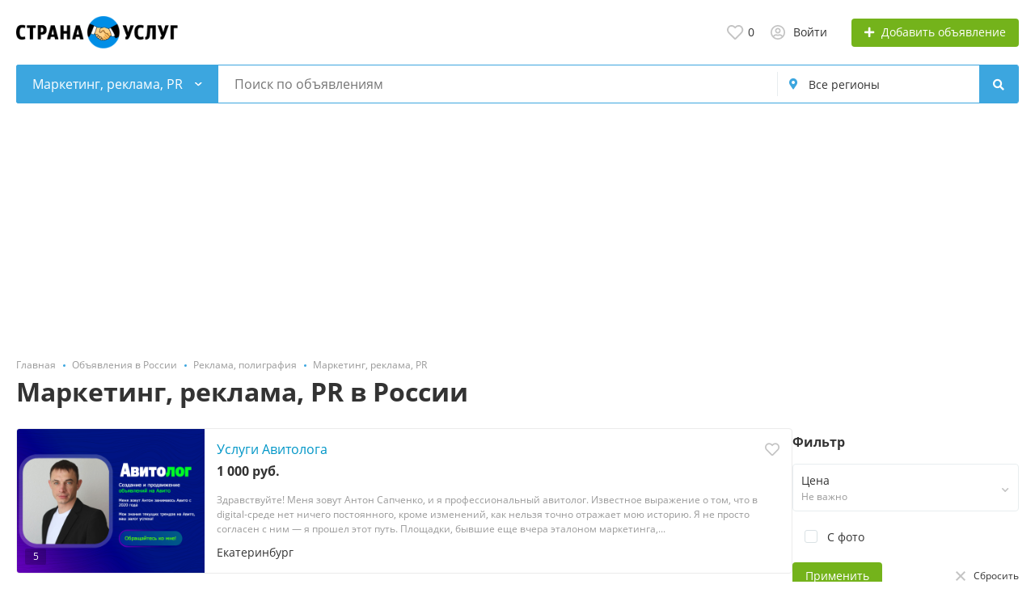

--- FILE ---
content_type: text/html; charset=UTF-8
request_url: https://stranauslug.ru/marketing-reklama-pr/
body_size: 32360
content:
<!DOCTYPE html>
<html xmlns:og="http://ogp.me/ns#" xmlns:fb="http://www.facebook.com/2008/fbml">
<head>
<meta http-equiv="Content-Type" content="text/html; charset=utf-8" />
<title>Маркетинг, реклама, PR в России на сайте объявлений СтранаУслуг.ру</title>
<meta name="description" lang="ru" content="Маркетинг, реклама, PR Россия услуги &mdash; 4976 объявлений от частных лиц и компаний на сайте СтранаУслуг.ру" />
<meta property="og:locale" content="ru_RU" />
<meta property="og:url" content="https://stranauslug.ru/marketing-reklama-pr/" />
<meta property="og:type" content="article" />
<meta http-equiv="Content-Language" content="ru" />
<link rel="canonical" href="https://stranauslug.ru/marketing-reklama-pr/" />
<meta name="robots" content="index, follow" />
<meta name="format-detection" content="telephone=no" />
<link rel="icon" href="https://stranauslug.ru/files/images/extensions/1aa3cf7996e3ad4.ico" /><meta name="viewport" content="width=device-width, initial-scale=1.0, maximum-scale=1.0, user-scalable=no" />
<style>
:root {
    --text-color: #333333 !important;
    --links-color: 0, 150, 199 !important;
    --primary-base-color: #3CA6DF !important;
    --primary-base-color-rgba: 60, 166, 223;
    --secondary-base-color: #FF9D00 !important;
    --icons-color: #3CA6DF !important;
    --filter-active-color: 60, 166, 223 !important;
    --add-button-color: #74b31b !important;
    --action-buttons-color: 116, 179, 27 !important;
}
</style><style>
:root {
    --heading-font: 'Open Sans';
    --body-font: 'Open Sans';
}
body {
    font-family: var(--body-font), sans-serif !important;
}
.c-title {
    font-family: var(--heading-font), sans-serif !important;
}
</style><style>
:root {
    --svc-listing-mark-bgcolor: #FFFCEE !important;
}
</style><link href="https://st.stranauslug.ru/themes/platform/css/fontawesome/5.15.4/css/all.min.css" type="text/css" rel="stylesheet" />
<link href="https://st.stranauslug.ru/themes/platform/css/app.css?v=05762615be87917eaec98bcfaef534bb" type="text/css" rel="stylesheet" />
<link href="https://st.stranauslug.ru/js/bff/perfect-scrollbar/perfect-scrollbar.css?v=0e66ce099a973840fe7f6c5bc63be390" type="text/css" rel="stylesheet" />
<link href="https://st.stranauslug.ru/plugins/listings_limits_p039a9b/css/main-p039a9b.css?v=4e51a9ed61abf584ce07c693e9ea8859" type="text/css" rel="stylesheet" />
<link href="https://st.stranauslug.ru/plugins/seo_tags_p065dfd/css/main.css?v=d824c59b82cea4a0020e" type="text/css" rel="stylesheet" />
<link href="https://st.stranauslug.ru/custom/themes/stranauslug/css/custom.css" type="text/css" rel="stylesheet" />
<!-- Yandex.Metrika counter -->
<script type="text/javascript" >
var ip = {ip_address: "<? echo $_SERVER['REMOTE_ADDR']; ?>"};
   (function(m,e,t,r,i,k,a){m[i]=m[i]||function(){(m[i].a=m[i].a||[]).push(arguments)};
   m[i].l=1*new Date();
   for (var j = 0; j < document.scripts.length; j++) {if (document.scripts[j].src === r) { return; }}
   k=e.createElement(t),a=e.getElementsByTagName(t)[0],k.async=1,k.src=r,a.parentNode.insertBefore(k,a)})
   (window, document, "script", "https://mc.yandex.ru/metrika/tag.js", "ym");

   ym(55181065, "init", {
        clickmap:true,
        trackLinks:true,
        accurateTrackBounce:true,
        webvisor:true,
        params:window.ip
   });
</script>
<noscript><div><img src="https://mc.yandex.ru/watch/55181065" style="position:absolute; left:-9999px;" alt="" /></div></noscript>
<!-- /Yandex.Metrika counter --><!-- Global site tag (gtag.js) - Google Analytics -->
<script async src="https://www.googletagmanager.com/gtag/js?id=UA-147145245-1"></script>
<script>
  window.dataLayer = window.dataLayer || [];
  function gtag(){dataLayer.push(arguments);}
  gtag('js', new Date());

  gtag('config', 'UA-147145245-1');
</script><meta name="yandex-verification" content="a3ef2d290e60847e" />
<meta name="google-site-verification" content="ERHCYmoSXqxWgiUODzrQCTYORSk1LJEkgb9lVDzJhvE" /><script src="https://cdn.adfinity.pro/code/stranauslug.ru/adfinity.js" async></script><script async src="https://pagead2.googlesyndication.com/pagead/js/adsbygoogle.js?client=ca-pub-3969120319318825"
     crossorigin="anonymous"></script></head>
<body>
<div class="alert-popup" id="j-alert-global">
  <div class="alert j-wrap">
    <button type="button" class="close"><svg xmlns="http://www.w3.org/2000/svg" class="ico svg" fill="none" height="14" viewBox="0 0 14 14" width="14"><path clip-rule="evenodd" d="M7.00011 8.64063L12.3595 14L14.0001 12.3594L8.64067 7.00007L14.0001 1.64065L12.3596 8.91424e-05L7.00011 5.35952L1.64057 0L0 1.64056L5.35954 7.00007L6.47348e-05 12.3595L1.64063 14.0001L7.00011 8.64063Z" fill="#C3C3C3" fill-rule="evenodd"></path></svg></button>
    <div class="alert-title j-title"></div>
    <div class="alert-message j-message"></div>
  </div>
</div><div class="l-flex-column-content" >
    <div class="l-page">
                <!-- Top Banner -->
		        <!-- Header -->
		<!-- BEGIN nav -->
<!-- BEGIN header -->
<div class="h-header">
    <div class="container">
        <div class="h-header-in">
            <a class="h-header-logo-box" href="https://stranauslug.ru/" alt="">
                <img class="h-header-logo" src="https://stranauslug.ru/files/images/extensions/1od681603f2b.png"/>
                <div class="h-header-logo-text">
                    <div class="c-title h-header-logo-title text-color"></div>
                </div>
            </a>
            <div class="h-header-r-actions">
              <a class="h-header-m-nav-btn collapsed" id="j-h-mob-nav-toggle">
                  <span></span>
                  <span></span>
                  <span></span>
                </a>
              <a class="h-header-logo-mob d-md-none" href="https://stranauslug.ru/"><img src="https://stranauslug.ru/files/images/extensions/1od681603f2b.png" alt="" /></a>

              <div class="h-header-r-menu" id="j-header-guest-menu">
            <span data-link="https://stranauslug.ru/cabinet/favs" class="c-ico-link c-link-fav h-header-act hidden-link">
  <svg xmlns="http://www.w3.org/2000/svg" class="ico svg" fill="none" viewBox="0 0 19 16"><path d="M16.3793 1.14286C17.2364 1.89286 17.8078 2.78571 18.1293 3.78571C18.3793 4.71429 18.3793 5.67857 18.1293 6.64286C17.8435 7.60714 17.415 8.42857 16.7721 9.07143L10.5221 15.4286C10.1293 15.8214 9.66497 16 9.16497 16C8.62925 16 8.16497 15.8214 7.80782 15.4286L1.55782 9.07143C0.914967 8.42857 0.450681 7.60714 0.200681 6.64286C-0.0850329 5.67857 -0.0493186 4.71429 0.236396 3.78571C0.52211 2.78571 1.09354 1.89286 1.95068 1.14286C2.59354 0.571429 3.37925 0.214286 4.27211 0.0714286C5.12925 -0.0714286 6.02211 0 6.87925 0.285714C7.7364 0.571429 8.52211 1.03571 9.16497 1.67857C9.80782 1.03571 10.5578 0.571429 11.415 0.285714C12.2721 0 13.165 -0.0714286 14.0578 0.0714286C14.915 0.214286 15.7007 0.571429 16.3793 1.14286ZM15.5578 7.85714C15.9864 7.42857 16.2721 6.85714 16.4507 6.21429C16.6293 5.57143 16.6293 4.89286 16.4507 4.25C16.2364 3.57143 15.8435 2.96429 15.2721 2.46429C14.5578 1.89286 13.7364 1.64286 12.8078 1.71429C11.8793 1.78571 11.0578 2.17857 10.415 2.85714L9.16497 4.10714L7.91497 2.85714C7.2364 2.17857 6.41497 1.78571 5.4864 1.71429C4.55782 1.64286 3.7364 1.89286 3.05782 2.46429C2.45068 2.96429 2.05782 3.57143 1.87925 4.25C1.66497 4.89286 1.66497 5.57143 1.84354 6.21429C2.02211 6.85714 2.34354 7.42857 2.77211 7.85714L9.05782 14.2143C9.12925 14.3214 9.20068 14.3214 9.27211 14.2143L15.5578 7.85714Z" fill="#C4C4C4"></path></svg>  <span class="j-cnt-fav d-none d-md-inline ml-1">0</span>
</span>                        <span class="c-ico-link hidden-link d-none d-md-flex" data-link="https://stranauslug.ru/user/login">
  <svg xmlns="http://www.w3.org/2000/svg" class="ico svg" fill="none" height="18" viewBox="0 0 18 18" width="18"><path d="M9 3.48387C9.94355 3.48387 10.7782 3.84677 11.4677 4.5C12.121 5.18952 12.4839 6.02419 12.4839 6.96774C12.4839 7.94758 12.121 8.78226 11.4677 9.43548C10.7782 10.125 9.94355 10.4516 9 10.4516C8.02016 10.4516 7.18548 10.125 6.53226 9.43548C5.84274 8.78226 5.51613 7.94758 5.51613 6.96774C5.51613 6.02419 5.84274 5.18952 6.53226 4.5C7.18548 3.84677 8.02016 3.48387 9 3.48387ZM9 8.70968C9.47177 8.70968 9.87097 8.56452 10.2339 8.20161C10.5605 7.875 10.7419 7.47581 10.7419 6.96774C10.7419 6.49597 10.5605 6.09677 10.2339 5.73387C9.87097 5.40726 9.47177 5.22581 9 5.22581C8.49193 5.22581 8.09274 5.40726 7.76613 5.73387C7.40323 6.09677 7.25806 6.49597 7.25806 6.96774C7.25806 7.47581 7.40323 7.875 7.76613 8.20161C8.09274 8.56452 8.49193 8.70968 9 8.70968ZM9 0C10.5968 0 12.121 0.435484 13.5 1.23387C14.879 2.03226 15.9677 3.12097 16.7661 4.5C17.5645 5.87903 18 7.40323 18 9C18 10.6331 17.5645 12.121 16.7661 13.5C15.9677 14.879 14.879 16.004 13.5 16.8024C12.121 17.6008 10.5968 18 9 18C7.36694 18 5.87903 17.6008 4.5 16.8024C3.12097 16.004 1.99597 14.879 1.19758 13.5C0.399194 12.121 0 10.6331 0 9C0 7.40323 0.399194 5.87903 1.19758 4.5C1.99597 3.12097 3.12097 2.03226 4.5 1.23387C5.87903 0.435484 7.36694 0 9 0ZM9 16.2581C9.87097 16.2581 10.7419 16.1129 11.5403 15.8226C12.3387 15.5323 13.0645 15.0968 13.7177 14.5161C13.4274 14.0806 13.0645 13.754 12.629 13.5C12.1935 13.246 11.7218 13.1008 11.2137 13.0645C10.4516 13.3185 9.72581 13.4274 9 13.4274C8.27419 13.4274 7.54839 13.3185 6.82258 13.0645C6.27823 13.1008 5.77016 13.246 5.33468 13.5C4.89919 13.754 4.53629 14.0806 4.28226 14.5161C4.93548 15.0968 5.66129 15.5323 6.45968 15.8226C7.25806 16.1129 8.09274 16.2581 9 16.2581ZM14.9153 13.2097C15.7863 11.9758 16.2581 10.5605 16.2581 9C16.2581 7.69355 15.9315 6.49597 15.2782 5.37097C14.625 4.28226 13.7177 3.375 12.629 2.72177C11.504 2.06855 10.3065 1.74194 9 1.74194C7.69355 1.74194 6.45968 2.06855 5.37097 2.72177C4.24597 3.375 3.375 4.28226 2.72177 5.37097C2.06855 6.49597 1.74194 7.69355 1.74194 9C1.74194 10.5605 2.17742 11.9758 3.08468 13.2097C3.52016 12.629 4.10081 12.1935 4.75403 11.8306C5.40726 11.504 6.13306 11.3226 6.89516 11.3226C6.96774 11.3226 7.14919 11.3589 7.40323 11.4315C7.98387 11.6129 8.49193 11.6855 9 11.6855C9.47177 11.6855 10.0161 11.6129 10.5968 11.4315C10.8145 11.3589 10.996 11.3226 11.1048 11.3226C11.8306 11.3226 12.5565 11.504 13.2097 11.8306C13.8629 12.1935 14.4435 12.629 14.9153 13.2097Z" fill="#C4C4C4"></path></svg>  <span class="ml-2">Войти</span>
</span>
                        <span class="btn btn-success btn-add-item hidden-link" data-link="https://stranauslug.ru/item/add">
    <i class="fa fa-plus white mr-lg-1"></i>
    <span class="d-none d-md-inline" style="color: white;">Добавить объявление</span>
</span>    </div>
            </div>
            <!--mobile menu user and main menu-->
            <!-- for mobile: collapsed main menu (guest & logined)-->
            <div class="h-mob-nav collapse" id="h-mob-nav">
                                  <div class="h-mob-user-login">
                    <span class="c-ico-link hidden-link" data-link="https://stranauslug.ru/user/login">
                      <svg xmlns="http://www.w3.org/2000/svg" class="ico svg" fill="none" height="18" viewBox="0 0 18 18" width="18"><path d="M9 3.48387C9.94355 3.48387 10.7782 3.84677 11.4677 4.5C12.121 5.18952 12.4839 6.02419 12.4839 6.96774C12.4839 7.94758 12.121 8.78226 11.4677 9.43548C10.7782 10.125 9.94355 10.4516 9 10.4516C8.02016 10.4516 7.18548 10.125 6.53226 9.43548C5.84274 8.78226 5.51613 7.94758 5.51613 6.96774C5.51613 6.02419 5.84274 5.18952 6.53226 4.5C7.18548 3.84677 8.02016 3.48387 9 3.48387ZM9 8.70968C9.47177 8.70968 9.87097 8.56452 10.2339 8.20161C10.5605 7.875 10.7419 7.47581 10.7419 6.96774C10.7419 6.49597 10.5605 6.09677 10.2339 5.73387C9.87097 5.40726 9.47177 5.22581 9 5.22581C8.49193 5.22581 8.09274 5.40726 7.76613 5.73387C7.40323 6.09677 7.25806 6.49597 7.25806 6.96774C7.25806 7.47581 7.40323 7.875 7.76613 8.20161C8.09274 8.56452 8.49193 8.70968 9 8.70968ZM9 0C10.5968 0 12.121 0.435484 13.5 1.23387C14.879 2.03226 15.9677 3.12097 16.7661 4.5C17.5645 5.87903 18 7.40323 18 9C18 10.6331 17.5645 12.121 16.7661 13.5C15.9677 14.879 14.879 16.004 13.5 16.8024C12.121 17.6008 10.5968 18 9 18C7.36694 18 5.87903 17.6008 4.5 16.8024C3.12097 16.004 1.99597 14.879 1.19758 13.5C0.399194 12.121 0 10.6331 0 9C0 7.40323 0.399194 5.87903 1.19758 4.5C1.99597 3.12097 3.12097 2.03226 4.5 1.23387C5.87903 0.435484 7.36694 0 9 0ZM9 16.2581C9.87097 16.2581 10.7419 16.1129 11.5403 15.8226C12.3387 15.5323 13.0645 15.0968 13.7177 14.5161C13.4274 14.0806 13.0645 13.754 12.629 13.5C12.1935 13.246 11.7218 13.1008 11.2137 13.0645C10.4516 13.3185 9.72581 13.4274 9 13.4274C8.27419 13.4274 7.54839 13.3185 6.82258 13.0645C6.27823 13.1008 5.77016 13.246 5.33468 13.5C4.89919 13.754 4.53629 14.0806 4.28226 14.5161C4.93548 15.0968 5.66129 15.5323 6.45968 15.8226C7.25806 16.1129 8.09274 16.2581 9 16.2581ZM14.9153 13.2097C15.7863 11.9758 16.2581 10.5605 16.2581 9C16.2581 7.69355 15.9315 6.49597 15.2782 5.37097C14.625 4.28226 13.7177 3.375 12.629 2.72177C11.504 2.06855 10.3065 1.74194 9 1.74194C7.69355 1.74194 6.45968 2.06855 5.37097 2.72177C4.24597 3.375 3.375 4.28226 2.72177 5.37097C2.06855 6.49597 1.74194 7.69355 1.74194 9C1.74194 10.5605 2.17742 11.9758 3.08468 13.2097C3.52016 12.629 4.10081 12.1935 4.75403 11.8306C5.40726 11.504 6.13306 11.3226 6.89516 11.3226C6.96774 11.3226 7.14919 11.3589 7.40323 11.4315C7.98387 11.6129 8.49193 11.6855 9 11.6855C9.47177 11.6855 10.0161 11.6129 10.5968 11.4315C10.8145 11.3589 10.996 11.3226 11.1048 11.3226C11.8306 11.3226 12.5565 11.504 13.2097 11.8306C13.8629 12.1935 14.4435 12.629 14.9153 13.2097Z" fill="#C4C4C4"></path></svg>                      <span>Войти</span>
                    </span>
                    <span class="c-dot"></span>
                    <span class="c-ico-link hidden-link" data-link="https://stranauslug.ru/user/register">
                      <span>Зарегистрируйтесь</span>
                    </span>
                  </div>
                                                <div class="mob-fl-nav-collapse-langs"></div>
            </div>

        </div>
    </div>
</div>
<!-- END header -->
<script type="text/javascript">
  </script>
        <!-- Filter -->
        <div class="j-sticky-fl-search-trigger"></div>
<div class="fl-search-container container fl-on-list-page j-sticky-fl-search">
  <div class="fl-search-h  fl-search-h-list fl-search-panel-bg-color">
    <noindex>
<form class="fl-search-h-form" id="j-f-form" action="https://stranauslug.ru/marketing-reklama-pr/" method="get">
    <input name="c" type="hidden" value="1607" />
    <input name="ct" type="hidden" value="0" />
    <input name="lt" type="hidden" value="list" />
    <input name="fa" type="hidden" value="0" />
    <input name="sort" type="hidden" value="new" />
    <input name="cur" type="hidden" value="2" />
    <input name="page" type="hidden" value="1" />
    
        <div class="wb-f-panel-header d-md-none">
        <div class="wb-f-panel-title">Фильтр</div>
        <a class="wb-f-close j-mobile-filter-close" href="javascript:void(0);">
            <svg xmlns="http://www.w3.org/2000/svg" class="ico svg" fill="none" height="14" viewBox="0 0 14 14" width="14"><path clip-rule="evenodd" d="M7.00011 8.64063L12.3595 14L14.0001 12.3594L8.64067 7.00007L14.0001 1.64065L12.3596 8.91424e-05L7.00011 5.35952L1.64057 0L0 1.64056L5.35954 7.00007L6.47348e-05 12.3595L1.64063 14.0001L7.00011 8.64063Z" fill="#C3C3C3" fill-rule="evenodd"></path></svg>        </a>
    </div>
    <div class="wb-f-panel-body">
        <div class="fl-search-h-line wb-f-box">
        <div class="fl-search-h-cat-box">
    <a class="fl-search-h-cat wb-f-item" href="javascript:void(0);" id="j-f-cat-desktop-link">
        <svg xmlns="http://www.w3.org/2000/svg" class="ico c-primary-color mr-2 d-md-none svg" fill="none" height="18" viewBox="0 0 18 18" width="18"><path d="M12 12V16H16V12H12ZM10 11C10 10.4 10.4 10 11 10H17C17.6 10 18 10.4 18 11V17C18 17.6 17.6 18 17 18H11C10.4 18 10 17.6 10 17V11ZM2 12V16H6V12H2ZM0 11C0 10.4 0.4 10 1 10H7C7.6 10 8 10.4 8 11V17C8 17.6 7.6 18 7 18H1C0.4 18 0 17.6 0 17V11ZM6 2H2V6H6V2ZM7 0C7.6 0 8 0.4 8 1V7C8 7.6 7.6 8 7 8H1C0.4 8 0 7.6 0 7V1C0 0.4 0.4 0 1 0H7ZM16 2H12V6H16V2ZM17 0C17.6 0 18 0.4 18 1V7C18 7.6 17.6 8 17 8H11C10.4 8 10 7.6 10 7V1C10 0.4 10.4 0 11 0H17Z" fill="#FF9D00"></path></svg>        <span class="fl-search-h-cat-title c-shadow-overflow">
             Маркетинг, реклама, PR        </span>
        <span class="c-drop-arrow"></span>
    </a>
    <div class="fl-search-cats-dropdown j-mobile-filter-first-step" id="j-f-cat-desktop-popup">
        <div id="j-f-cat-desktop-step1" class="wb-f-filter wb-f-filter-showed hide">
            <div class="fl-dropdown-header wb-f-panel-header">
    <a href="javascript:void(0);" class="wb-f-back j-mobile-filter-back">
      <i class="ico fas fa-arrow-left"></i>
    </a>
    <div class="fl-search-dropdown-title wb-f-panel-title">Выберите категорию</div>
        <span class="fl-search-cats-count "><span class="c-number-spaced mr-1">878 854</span> <span class="mr-1">объявления - </span>
        <span data-link="https://stranauslug.ru/search/" class="wb-f-back fl-search-back hidden-link fl-search-back-sm fl-search-next d-none d-md-inline-block ml-0 j-all" data="{id:0,pid:0,title:'Все категории'}">
            <span class="d-none d-md-inline-block">смотреть все объявления</span>
            <i class="ico fas fa-arrow-left"></i>
        </span>
      </span>    <a class="wb-f-close j-mobile-filter-close" href="javascript:void(0);">
      <svg xmlns="http://www.w3.org/2000/svg" class="ico svg" fill="none" height="14" viewBox="0 0 14 14" width="14"><path clip-rule="evenodd" d="M7.00011 8.64063L12.3595 14L14.0001 12.3594L8.64067 7.00007L14.0001 1.64065L12.3596 8.91424e-05L7.00011 5.35952L1.64057 0L0 1.64056L5.35954 7.00007L6.47348e-05 12.3595L1.64063 14.0001L7.00011 8.64063Z" fill="#C3C3C3" fill-rule="evenodd"></path></svg>    </a>
  </div>
  <div class="wb-f-panel-body fl-search-cats-list fc-popup-in j-custom-scroll">
    <ul class="fl-search-cats-list-in">
              <li class="fl-search-cats-item">
                      <span data-link="https://stranauslug.ru/transport-perevozki/" class="wb-f-mob-selector fl-search-cats-item-link hidden-link j-main"
                              data="{id:1566,subs:1,title:'Транспорт, перевозки',items:214797,q:''}">
                  <img alt="Транспорт, перевозки" width="54px" height="54px" class="fl-search-cat-pic" src="https://st.stranauslug.ru/files/images/cats/1566o1c02.png"/>                <span class="fl-search-cats-item-name">Транспорт, перевозки</span>
                    <span class="c-drop-arrow"></span>
                          </span>
                </li>
              <li class="fl-search-cats-item">
                      <span data-link="https://stranauslug.ru/remont-stroitelstvo/" class="wb-f-mob-selector fl-search-cats-item-link hidden-link j-main"
                              data="{id:1564,subs:1,title:'Ремонт и отделка',items:124577,q:''}">
                  <img alt="Ремонт и отделка" width="54px" height="54px" class="fl-search-cat-pic" src="https://st.stranauslug.ru/files/images/cats/1564o1097.png"/>                <span class="fl-search-cats-item-name">Ремонт и отделка</span>
                    <span class="c-drop-arrow"></span>
                          </span>
                </li>
              <li class="fl-search-cats-item">
                      <span data-link="https://stranauslug.ru/stroitelstvo-c/" class="wb-f-mob-selector fl-search-cats-item-link hidden-link j-main"
                              data="{id:10024,subs:1,title:'Строительство',items:69361,q:''}">
                  <img alt="Строительство" width="54px" height="54px" class="fl-search-cat-pic" src="https://st.stranauslug.ru/files/images/cats/10024o7493.png"/>                <span class="fl-search-cats-item-name">Строительство</span>
                    <span class="c-drop-arrow"></span>
                          </span>
                </li>
              <li class="fl-search-cats-item">
                      <span data-link="https://stranauslug.ru/master-na-chas/" class="wb-f-mob-selector fl-search-cats-item-link hidden-link j-main"
                              data="{id:1555,subs:0,title:'Мастер на час',items:13701,q:''}">
                  <img alt="Мастер на час" width="54px" height="54px" class="fl-search-cat-pic" src="https://st.stranauslug.ru/files/images/cats/1555oddaf.png"/>                <span class="fl-search-cats-item-name">Мастер на час</span>
                    <span class="c-drop-arrow"></span>
                          </span>
                </li>
              <li class="fl-search-cats-item">
                      <span data-link="https://stranauslug.ru/sad-blagoustrojstvo/" class="wb-f-mob-selector fl-search-cats-item-link hidden-link j-main"
                              data="{id:1565,subs:1,title:'Сад, благоустройство',items:24902,q:''}">
                  <img alt="Сад, благоустройство" width="54px" height="54px" class="fl-search-cat-pic" src="https://st.stranauslug.ru/files/images/cats/1565o76d9.png"/>                <span class="fl-search-cats-item-name">Сад, благоустройство</span>
                    <span class="c-drop-arrow"></span>
                          </span>
                </li>
              <li class="fl-search-cats-item">
                      <span data-link="https://stranauslug.ru/krasota-zdorove/" class="wb-f-mob-selector fl-search-cats-item-link hidden-link j-main"
                              data="{id:1553,subs:1,title:'Красота, здоровье',items:92115,q:''}">
                  <img alt="Красота, здоровье" width="54px" height="54px" class="fl-search-cat-pic" src="https://st.stranauslug.ru/files/images/cats/1553o8596.png"/>                <span class="fl-search-cats-item-name">Красота, здоровье</span>
                    <span class="c-drop-arrow"></span>
                          </span>
                </li>
              <li class="fl-search-cats-item">
                      <span data-link="https://stranauslug.ru/remont-obsluzhivanie-tekhniki/" class="wb-f-mob-selector fl-search-cats-item-link hidden-link j-main"
                              data="{id:1563,subs:1,title:'Ремонт и обслуживание техники',items:53601,q:''}">
                  <img alt="Ремонт и обслуживание техники" width="54px" height="54px" class="fl-search-cat-pic" src="https://st.stranauslug.ru/files/images/cats/1563o76b0.png"/>                <span class="fl-search-cats-item-name">Ремонт и обслуживание техники</span>
                    <span class="c-drop-arrow"></span>
                          </span>
                </li>
              <li class="fl-search-cats-item">
                      <span data-link="https://stranauslug.ru/ustanovka-tekhniki/" class="wb-f-mob-selector fl-search-cats-item-link hidden-link j-main"
                              data="{id:1568,subs:0,title:'Установка техники',items:4770,q:''}">
                  <img alt="Установка техники" width="54px" height="54px" class="fl-search-cat-pic" src="https://st.stranauslug.ru/files/images/cats/1568o2fd1.png"/>                <span class="fl-search-cats-item-name">Установка техники</span>
                    <span class="c-drop-arrow"></span>
                          </span>
                </li>
              <li class="fl-search-cats-item">
                      <span data-link="https://stranauslug.ru/oborudovanie-proizvodstvo/" class="wb-f-mob-selector fl-search-cats-item-link hidden-link j-main"
                              data="{id:1557,subs:1,title:'Оборудование, производство',items:37307,q:''}">
                  <img alt="Оборудование, производство" width="54px" height="54px" class="fl-search-cat-pic" src="https://st.stranauslug.ru/files/images/cats/1557o1408.png"/>                <span class="fl-search-cats-item-name">Оборудование, производство</span>
                    <span class="c-drop-arrow"></span>
                          </span>
                </li>
              <li class="fl-search-cats-item">
                      <span data-link="https://stranauslug.ru/obuchenie-kursy/" class="wb-f-mob-selector fl-search-cats-item-link hidden-link j-main"
                              data="{id:1558,subs:1,title:'Обучение, курсы',items:43500,q:''}">
                  <img alt="Обучение, курсы" width="54px" height="54px" class="fl-search-cat-pic" src="https://st.stranauslug.ru/files/images/cats/1558o7032.png"/>                <span class="fl-search-cats-item-name">Обучение, курсы</span>
                    <span class="c-drop-arrow"></span>
                          </span>
                </li>
              <li class="fl-search-cats-item">
                      <span data-link="https://stranauslug.ru/delovye-uslugi/" class="wb-f-mob-selector fl-search-cats-item-link hidden-link j-main"
                              data="{id:1551,subs:1,title:'Деловые услуги',items:31236,q:''}">
                  <img alt="Деловые услуги" width="54px" height="54px" class="fl-search-cat-pic" src="https://st.stranauslug.ru/files/images/cats/1551o73f7.png"/>                <span class="fl-search-cats-item-name">Деловые услуги</span>
                    <span class="c-drop-arrow"></span>
                          </span>
                </li>
              <li class="fl-search-cats-item">
                      <span data-link="https://stranauslug.ru/it-internet-telekom/" class="wb-f-mob-selector fl-search-cats-item-link hidden-link j-main"
                              data="{id:1549,subs:1,title:'IT, интернет, телеком',items:17495,q:''}">
                  <img alt="IT, интернет, телеком" width="54px" height="54px" class="fl-search-cat-pic" src="https://st.stranauslug.ru/files/images/cats/1549o8706.png"/>                <span class="fl-search-cats-item-name">IT, интернет, телеком</span>
                    <span class="c-drop-arrow"></span>
                          </span>
                </li>
              <li class="fl-search-cats-item">
                      <span data-link="https://stranauslug.ru/reklama-poligrafiya/" class="wb-f-mob-selector fl-search-cats-item-link hidden-link j-main"
                              data="{id:1562,subs:1,title:'Реклама, полиграфия',items:11134,q:''}">
                  <img alt="Реклама, полиграфия" width="54px" height="54px" class="fl-search-cat-pic" src="https://st.stranauslug.ru/files/images/cats/1562ocd51.png"/>                <span class="fl-search-cats-item-name">Реклама, полиграфия</span>
                    <span class="c-drop-arrow"></span>
                          </span>
                </li>
              <li class="fl-search-cats-item">
                      <span data-link="https://stranauslug.ru/uborka/" class="wb-f-mob-selector fl-search-cats-item-link hidden-link j-main"
                              data="{id:1567,subs:1,title:'Уборка',items:27311,q:''}">
                  <img alt="Уборка" width="54px" height="54px" class="fl-search-cat-pic" src="https://st.stranauslug.ru/files/images/cats/1567o2904.png"/>                <span class="fl-search-cats-item-name">Уборка</span>
                    <span class="c-drop-arrow"></span>
                          </span>
                </li>
              <li class="fl-search-cats-item">
                      <span data-link="https://stranauslug.ru/bytovye-uslugi/" class="wb-f-mob-selector fl-search-cats-item-link hidden-link j-main"
                              data="{id:1550,subs:1,title:'Бытовые услуги',items:10053,q:''}">
                  <img alt="Бытовые услуги" width="54px" height="54px" class="fl-search-cat-pic" src="https://st.stranauslug.ru/files/images/cats/1550o09f5.png"/>                <span class="fl-search-cats-item-name">Бытовые услуги</span>
                    <span class="c-drop-arrow"></span>
                          </span>
                </li>
              <li class="fl-search-cats-item">
                      <span data-link="https://stranauslug.ru/prazdniki-meropriyatiya/" class="wb-f-mob-selector fl-search-cats-item-link hidden-link j-main"
                              data="{id:1561,subs:0,title:'Праздники, мероприятия',items:31509,q:''}">
                  <img alt="Праздники, мероприятия" width="54px" height="54px" class="fl-search-cat-pic" src="https://st.stranauslug.ru/files/images/cats/1561of34f.png"/>                <span class="fl-search-cats-item-name">Праздники, мероприятия</span>
                    <span class="c-drop-arrow"></span>
                          </span>
                </li>
              <li class="fl-search-cats-item">
                      <span data-link="https://stranauslug.ru/pitanie-kejtering/" class="wb-f-mob-selector fl-search-cats-item-link hidden-link j-main"
                              data="{id:1560,subs:1,title:'Доставка еды и продуктов',items:11919,q:''}">
                  <img alt="Доставка еды и продуктов" width="54px" height="54px" class="fl-search-cat-pic" src="https://st.stranauslug.ru/files/images/cats/1560oeec7.png"/>                <span class="fl-search-cats-item-name">Доставка еды и продуктов</span>
                    <span class="c-drop-arrow"></span>
                          </span>
                </li>
              <li class="fl-search-cats-item">
                      <span data-link="https://stranauslug.ru/foto-videosyomka/" class="wb-f-mob-selector fl-search-cats-item-link hidden-link j-main"
                              data="{id:1570,subs:0,title:'Фото- и видеосъёмка',items:15221,q:''}">
                  <img alt="Фото- и видеосъёмка" width="54px" height="54px" class="fl-search-cat-pic" src="https://st.stranauslug.ru/files/images/cats/1570o272a.png"/>                <span class="fl-search-cats-item-name">Фото- и видеосъёмка</span>
                    <span class="c-drop-arrow"></span>
                          </span>
                </li>
              <li class="fl-search-cats-item">
                      <span data-link="https://stranauslug.ru/nyani-sidelki/" class="wb-f-mob-selector fl-search-cats-item-link hidden-link j-main"
                              data="{id:1556,subs:0,title:'Няни, сиделки',items:7219,q:''}">
                  <img alt="Няни, сиделки" width="54px" height="54px" class="fl-search-cat-pic" src="https://st.stranauslug.ru/files/images/cats/1556ocead.png"/>                <span class="fl-search-cats-item-name">Няни, сиделки</span>
                    <span class="c-drop-arrow"></span>
                          </span>
                </li>
              <li class="fl-search-cats-item">
                      <span data-link="https://stranauslug.ru/ukhod-za-zhivotnymi/" class="wb-f-mob-selector fl-search-cats-item-link hidden-link j-main"
                              data="{id:1569,subs:0,title:'Уход за животными',items:10870,q:''}">
                  <img alt="Уход за животными" width="54px" height="54px" class="fl-search-cat-pic" src="https://st.stranauslug.ru/files/images/cats/1569oe533.png"/>                <span class="fl-search-cats-item-name">Уход за животными</span>
                    <span class="c-drop-arrow"></span>
                          </span>
                </li>
              <li class="fl-search-cats-item">
                      <span data-link="https://stranauslug.ru/iskusstvo/" class="wb-f-mob-selector fl-search-cats-item-link hidden-link j-main"
                              data="{id:1552,subs:0,title:'Искусство',items:12557,q:''}">
                  <img alt="Искусство" width="54px" height="54px" class="fl-search-cat-pic" src="https://st.stranauslug.ru/files/images/cats/1552oa226.png"/>                <span class="fl-search-cats-item-name">Искусство</span>
                    <span class="c-drop-arrow"></span>
                          </span>
                </li>
              <li class="fl-search-cats-item">
                      <span data-link="https://stranauslug.ru/okhrana-bezopasnost/" class="wb-f-mob-selector fl-search-cats-item-link hidden-link j-main"
                              data="{id:1559,subs:0,title:'Охрана, безопасность',items:4383,q:''}">
                  <img alt="Охрана, безопасность" width="54px" height="54px" class="fl-search-cat-pic" src="https://st.stranauslug.ru/files/images/cats/1559o16ae.png"/>                <span class="fl-search-cats-item-name">Охрана, безопасность</span>
                    <span class="c-drop-arrow"></span>
                          </span>
                </li>
              <li class="fl-search-cats-item">
                      <span data-link="https://stranauslug.ru/kurerskie-porucheniya/" class="wb-f-mob-selector fl-search-cats-item-link hidden-link j-main"
                              data="{id:1554,subs:0,title:'Доставка, курьеры',items:1413,q:''}">
                  <img alt="Доставка, курьеры" width="54px" height="54px" class="fl-search-cat-pic" src="https://st.stranauslug.ru/files/images/cats/1554o68b0.png"/>                <span class="fl-search-cats-item-name">Доставка, курьеры</span>
                    <span class="c-drop-arrow"></span>
                          </span>
                </li>
              <li class="fl-search-cats-item">
                      <span data-link="https://stranauslug.ru/drugoe/" class="wb-f-mob-selector fl-search-cats-item-link hidden-link j-main"
                              data="{id:1571,subs:0,title:'Другое',items:7903,q:''}">
                  <img alt="Другое" width="54px" height="54px" class="fl-search-cat-pic" src="https://st.stranauslug.ru/files/images/cats/1571oddf5.png"/>                <span class="fl-search-cats-item-name">Другое</span>
                    <span class="c-drop-arrow"></span>
                          </span>
                </li>
            <span data-link="https://stranauslug.ru/search/" class="wb-f-mob-selector d-md-none j-all hidden-link" data="{id:0,pid:0,title:'Все категории'}">
        смотреть все объявления      </span>
    </ul>
  </div>
        </div>
        <div id="j-f-cat-desktop-step2" class="wb-f-filter wb-f-filter-showed">
            <div class="fl-dropdown-header wb-f-panel-header">
    <div class="fl-dropdown-header-in">
      <div class="fl-dropdown-header-l">
        <span data-link="https://stranauslug.ru/reklama-poligrafiya/" class="fc-item-pic img hidden-link j-parent" data="{id:1562,pid:1,subs:1,title:'Реклама, полиграфия',items:11134}">
            <img alt="Реклама, полиграфия" width="54px" height="54px" src="https://st.stranauslug.ru/files/images/cats/1562ocd51.png"/>        </span>
      </div>
      <div class="fl-dropdown-header-r">
                  <a href="javascript:void(0);" class="wb-f-back fl-search-back fl-search-back-sm j-back" data="{prev:0}">
            <i class="ico fas fa-arrow-left"></i>
            <span class="ml-1 d-none d-md-inline-block">Вернуться к основным категориям</span>
          </a>
                <div class="fl-search-dropdown-title wb-f-panel-title">Реклама, полиграфия</div>
        <span class="fl-search-cats-count">
                          <span data-link="https://stranauslug.ru/reklama-poligrafiya/" class="c-number-spaced hidden-link j-f-cat-desktop-step2-parent">View 11134 объявления</a>        </span>
        <a class="wb-f-close j-mobile-filter-close" href="javascript:void(0);">
          <svg xmlns="http://www.w3.org/2000/svg" class="ico svg" fill="none" height="14" viewBox="0 0 14 14" width="14"><path clip-rule="evenodd" d="M7.00011 8.64063L12.3595 14L14.0001 12.3594L8.64067 7.00007L14.0001 1.64065L12.3596 8.91424e-05L7.00011 5.35952L1.64057 0L0 1.64056L5.35954 7.00007L6.47348e-05 12.3595L1.64063 14.0001L7.00011 8.64063Z" fill="#C3C3C3" fill-rule="evenodd"></path></svg>        </a>
      </div>
    </div>
  </div>
  <div class="wb-f-panel-body fl-search-cats-sub-list">
          <ul class="fl-search-sub-cats">        <li>
        <span data-link="https://stranauslug.ru/marketing-reklama-pr/" class="wb-f-mob-selector hidden-link j-sub active" data="{id:1607,pid:1562,subs:0,lvl:2,title:'Маркетинг, реклама, PR',items:4976}"><span class="fl-search-cats-item-name">Маркетинг, реклама, PR</span>        </span>
        </li>      </ul>
          <ul class="fl-search-sub-cats">        <li>
        <span data-link="https://stranauslug.ru/poligrafiya-dizajn/" class="wb-f-mob-selector hidden-link j-sub" data="{id:1608,pid:1562,subs:0,lvl:2,title:'Полиграфия, дизайн',items:6158}"><span class="fl-search-cats-item-name">Полиграфия, дизайн</span>        </span>
        </li>      </ul>
      </div>
        </div>
    </div>
</div>
        <div class="fl-search-h-input-box">
    <input class="fl-search-h-input" type="text" name="q" id="j-f-query" placeholder="Поиск по объявлениям" autocomplete="off" value="" maxlength="80" />
    <div class="fl-search-h-results" id="j-search-quick-dd">
        <div class="fl-search-h-results-in j-search-quick-dd-list"></div>
    </div>
    <a class="fl-search-h-input-filter-toggle" id="j-mob-search-toggle" href="javascript:void(0);">
        <span class="c-dot c-count-dot"></span>        <i class="ico fas fa-sliders-h"></i>
    </a>
    <a class="fl-search-h-input-filter-close" id="j-mob-search-close" href="javascript:void(0);">
        <svg xmlns="http://www.w3.org/2000/svg" class="ico fl-search-h-input-close svg" fill="none" height="14" viewBox="0 0 14 14" width="14"><path clip-rule="evenodd" d="M7.00011 8.64063L12.3595 14L14.0001 12.3594L8.64067 7.00007L14.0001 1.64065L12.3596 8.91424e-05L7.00011 5.35952L1.64057 0L0 1.64056L5.35954 7.00007L6.47348e-05 12.3595L1.64063 14.0001L7.00011 8.64063Z" fill="#C3C3C3" fill-rule="evenodd"></path></svg>    </a>
</div>
        <div class="fl-geo-blocks-wrap w-100-mobile" id="j-f-region">
      <div class="fl-search-geo">
        <div class="fl-selected-geo wb-f-item" id="j-f-region-desktop-link">
          <i class="ico c-primary-color mr-2 fas fa-map-marker-alt"></i>
          <span class="fl-selected-geo-title c-shadow-overflow d-sm-none j-f-region-mobile-ac-click">Все регионы</span>
          <div class="fl-geo-input relative">
            <i class="ico fas fa-search d-md-none"></i>
            <input class="form-control j-f-region-ac" placeholder="Все регионы" type="text" />
          </div>
          <span class="c-drop-arrow"></span>
        </div>
        <a class="c-close j-f-region-close hide" href="https://stranauslug.ru/">
            <svg xmlns="http://www.w3.org/2000/svg" class="ico svg" fill="none" height="14" viewBox="0 0 14 14" width="14"><path clip-rule="evenodd" d="M7.00011 8.64063L12.3595 14L14.0001 12.3594L8.64067 7.00007L14.0001 1.64065L12.3596 8.91424e-05L7.00011 5.35952L1.64057 0L0 1.64056L5.35954 7.00007L6.47348e-05 12.3595L1.64063 14.0001L7.00011 8.64063Z" fill="#C3C3C3" fill-rule="evenodd"></path></svg>        </a>
                <!--mob search-->
<div class="fc-quick-search-mob">
    <a class="wb-f-back j-sub-back-mob" href="javascript:">
        <i class="ico fas fa-arrow-left"></i>
    </a>
    <input class="form-control j-f-region-ac-mob" type="text" placeholder="Введите название региона..." />
    <a class="wb-f-close wb-f-search-close j-geo-search-mob-close" href="javascript:">
        <svg xmlns="http://www.w3.org/2000/svg" class="ico svg" fill="none" height="14" viewBox="0 0 14 14" width="14"><path clip-rule="evenodd" d="M7.00011 8.64063L12.3595 14L14.0001 12.3594L8.64067 7.00007L14.0001 1.64065L12.3596 8.91424e-05L7.00011 5.35952L1.64057 0L0 1.64056L5.35954 7.00007L6.47348e-05 12.3595L1.64063 14.0001L7.00011 8.64063Z" fill="#C3C3C3" fill-rule="evenodd"></path></svg>    </a>
</div>
<div id="j-f-geo-popup" class="fl-search-geo-dropdown hide">
    <div class="wb-f-filter wb-f-filter-showed j-suggest"></div>
    <div class="wb-f-filter wb-f-filter-showed j-step-first j-suggest-hidden  " data-id="1000">
      <div class="fl-dropdown-header wb-f-panel-header j-geo-search-mob-box">
    <div class="fl-dropdown-header-in flex-column flex-md-row">
        <div class="fl-search-dropdown-title">
                        <a href="javascript:" class="wb-f-back j-mobile-back">
                <i class="ico fas fa-arrow-left"></i>
            </a>
                        <span class="wb-f-panel-title">Россия</span>
        </div>
                <span  data-link="https://stranauslug.ru/" data="{id:1000,key:&#039;rossija&#039;}" class="fl-search-all-region hidden-link j-apply-link d-none d-md-inline-block">Искать по выбранной стране</span>
    </div>
    <a class="wb-f-close wb-f-search-btn j-geo-search-mob-btn" href="javascript:">
        <i class="ico fas fa-search grey-icon"></i>
    </a>
</div>
<div class="wb-f-panel-body fl-dropdown-body">
    <div class="j-loader-placeholder"></div>
        <a  data-link="https://stranauslug.ru/" data="{id:1000,key:&#039;rossija&#039;}" class="fl-search-all-region hidden-link j-apply-link wb-f-box d-md-none wb-f-mob-selector">Искать по выбранной стране</a>
    <div class="wb-f-box fl-areas-cities-list fl-areas">
                <div class="col-4"><ul>
                    <li class="fl-city-item">
                <span class="hidden-link wb-f-mob-selector j-sub-list" title="Адыгея" data-link="https://stranauslug.ru/adygeja/" data="{id:1006,key:'adygeja'}">
                    <span>Адыгея</span>
                                        <span class="c-drop-arrow"></span>
                                    </span>
            </li>
                    <li class="fl-city-item">
                <span class="hidden-link wb-f-mob-selector j-sub-list" title="Алтайский край" data-link="https://stranauslug.ru/altajskij-kraj/" data="{id:1007,key:'altajskij-kraj'}">
                    <span>Алтайский край</span>
                                        <span class="c-drop-arrow"></span>
                                    </span>
            </li>
                    <li class="fl-city-item">
                <span class="hidden-link wb-f-mob-selector j-sub-list" title="Амурская область" data-link="https://stranauslug.ru/amurskaja-oblast/" data="{id:1008,key:'amurskaja-oblast'}">
                    <span>Амурская область</span>
                                        <span class="c-drop-arrow"></span>
                                    </span>
            </li>
                    <li class="fl-city-item">
                <span class="hidden-link wb-f-mob-selector j-sub-list" title="Архангельская область" data-link="https://stranauslug.ru/arkhangelskaja-oblast/" data="{id:1009,key:'arkhangelskaja-oblast'}">
                    <span>Архангельская область</span>
                                        <span class="c-drop-arrow"></span>
                                    </span>
            </li>
                    <li class="fl-city-item">
                <span class="hidden-link wb-f-mob-selector j-sub-list" title="Астраханская область" data-link="https://stranauslug.ru/astrahanskaja-oblast/" data="{id:1010,key:'astrahanskaja-oblast'}">
                    <span>Астраханская область</span>
                                        <span class="c-drop-arrow"></span>
                                    </span>
            </li>
                    <li class="fl-city-item">
                <span class="hidden-link wb-f-mob-selector j-sub-list" title="Башкортостан" data-link="https://stranauslug.ru/bashkortostan/" data="{id:1011,key:'bashkortostan'}">
                    <span>Башкортостан</span>
                                        <span class="c-drop-arrow"></span>
                                    </span>
            </li>
                    <li class="fl-city-item">
                <span class="hidden-link wb-f-mob-selector j-sub-list" title="Белгородская область" data-link="https://stranauslug.ru/belgorodskaja-oblast/" data="{id:1012,key:'belgorodskaja-oblast'}">
                    <span>Белгородская область</span>
                                        <span class="c-drop-arrow"></span>
                                    </span>
            </li>
                    <li class="fl-city-item">
                <span class="hidden-link wb-f-mob-selector j-sub-list" title="Брянская область" data-link="https://stranauslug.ru/branskaja-oblast/" data="{id:1013,key:'branskaja-oblast'}">
                    <span>Брянская область</span>
                                        <span class="c-drop-arrow"></span>
                                    </span>
            </li>
                    <li class="fl-city-item">
                <span class="hidden-link wb-f-mob-selector j-sub-list" title="Бурятия" data-link="https://stranauslug.ru/buratija/" data="{id:1014,key:'buratija'}">
                    <span>Бурятия</span>
                                        <span class="c-drop-arrow"></span>
                                    </span>
            </li>
                    <li class="fl-city-item">
                <span class="hidden-link wb-f-mob-selector j-sub-list" title="Владимирская область" data-link="https://stranauslug.ru/vladimirskaja-oblast/" data="{id:1015,key:'vladimirskaja-oblast'}">
                    <span>Владимирская область</span>
                                        <span class="c-drop-arrow"></span>
                                    </span>
            </li>
                    <li class="fl-city-item">
                <span class="hidden-link wb-f-mob-selector j-sub-list" title="Волгоградская область" data-link="https://stranauslug.ru/volgogradskaja-oblast/" data="{id:1016,key:'volgogradskaja-oblast'}">
                    <span>Волгоградская область</span>
                                        <span class="c-drop-arrow"></span>
                                    </span>
            </li>
                    <li class="fl-city-item">
                <span class="hidden-link wb-f-mob-selector j-sub-list" title="Вологодская область" data-link="https://stranauslug.ru/vologodskaja-oblast/" data="{id:1017,key:'vologodskaja-oblast'}">
                    <span>Вологодская область</span>
                                        <span class="c-drop-arrow"></span>
                                    </span>
            </li>
                    <li class="fl-city-item">
                <span class="hidden-link wb-f-mob-selector j-sub-list" title="Воронежская область" data-link="https://stranauslug.ru/voronezhskaja-oblast/" data="{id:1018,key:'voronezhskaja-oblast'}">
                    <span>Воронежская область</span>
                                        <span class="c-drop-arrow"></span>
                                    </span>
            </li>
                    <li class="fl-city-item">
                <span class="hidden-link wb-f-mob-selector j-sub-list" title="Дагестан" data-link="https://stranauslug.ru/dagestan/" data="{id:1019,key:'dagestan'}">
                    <span>Дагестан</span>
                                        <span class="c-drop-arrow"></span>
                                    </span>
            </li>
                    <li class="fl-city-item">
                <span class="hidden-link wb-f-mob-selector j-sub-list" title="Еврейская АО" data-link="https://stranauslug.ru/jevrejskaja-ao/" data="{id:1020,key:'jevrejskaja-ao'}">
                    <span>Еврейская АО</span>
                                        <span class="c-drop-arrow"></span>
                                    </span>
            </li>
                    <li class="fl-city-item">
                <span class="hidden-link wb-f-mob-selector j-sub-list" title="Забайкальский край" data-link="https://stranauslug.ru/zabajkalskij-kraj/" data="{id:1021,key:'zabajkalskij-kraj'}">
                    <span>Забайкальский край</span>
                                        <span class="c-drop-arrow"></span>
                                    </span>
            </li>
                    <li class="fl-city-item">
                <span class="hidden-link wb-f-mob-selector j-sub-list" title="Ивановская область" data-link="https://stranauslug.ru/ivanovskaja-oblast/" data="{id:1022,key:'ivanovskaja-oblast'}">
                    <span>Ивановская область</span>
                                        <span class="c-drop-arrow"></span>
                                    </span>
            </li>
                    <li class="fl-city-item">
                <span class="hidden-link wb-f-mob-selector j-sub-list" title="Ингушетия" data-link="https://stranauslug.ru/ingushetija/" data="{id:1023,key:'ingushetija'}">
                    <span>Ингушетия</span>
                                        <span class="c-drop-arrow"></span>
                                    </span>
            </li>
                    <li class="fl-city-item">
                <span class="hidden-link wb-f-mob-selector j-sub-list" title="Иркутская область" data-link="https://stranauslug.ru/irkutskaja-oblast/" data="{id:1024,key:'irkutskaja-oblast'}">
                    <span>Иркутская область</span>
                                        <span class="c-drop-arrow"></span>
                                    </span>
            </li>
                    <li class="fl-city-item">
                <span class="hidden-link wb-f-mob-selector j-sub-list" title="Кабардино-Балкария" data-link="https://stranauslug.ru/kabardino-balkarija/" data="{id:1025,key:'kabardino-balkarija'}">
                    <span>Кабардино-Балкария</span>
                                        <span class="c-drop-arrow"></span>
                                    </span>
            </li>
                    <li class="fl-city-item">
                <span class="hidden-link wb-f-mob-selector j-sub-list" title="Калининградская область" data-link="https://stranauslug.ru/kaliningradskaja-oblast/" data="{id:1026,key:'kaliningradskaja-oblast'}">
                    <span>Калининградская область</span>
                                        <span class="c-drop-arrow"></span>
                                    </span>
            </li>
                    <li class="fl-city-item">
                <span class="hidden-link wb-f-mob-selector j-sub-list" title="Калмыкия" data-link="https://stranauslug.ru/kalmykija/" data="{id:1027,key:'kalmykija'}">
                    <span>Калмыкия</span>
                                        <span class="c-drop-arrow"></span>
                                    </span>
            </li>
                    <li class="fl-city-item">
                <span class="hidden-link wb-f-mob-selector j-sub-list" title="Калужская область" data-link="https://stranauslug.ru/kaluzhskaja-oblast/" data="{id:1028,key:'kaluzhskaja-oblast'}">
                    <span>Калужская область</span>
                                        <span class="c-drop-arrow"></span>
                                    </span>
            </li>
                    <li class="fl-city-item">
                <span class="hidden-link wb-f-mob-selector j-sub-list" title="Камчатский край" data-link="https://stranauslug.ru/kamchatskij-kraj/" data="{id:1029,key:'kamchatskij-kraj'}">
                    <span>Камчатский край</span>
                                        <span class="c-drop-arrow"></span>
                                    </span>
            </li>
                    <li class="fl-city-item">
                <span class="hidden-link wb-f-mob-selector j-sub-list" title="Карачаево-Черкесия" data-link="https://stranauslug.ru/karachajevo-cherkesija/" data="{id:1030,key:'karachajevo-cherkesija'}">
                    <span>Карачаево-Черкесия</span>
                                        <span class="c-drop-arrow"></span>
                                    </span>
            </li>
                    <li class="fl-city-item">
                <span class="hidden-link wb-f-mob-selector j-sub-list" title="Карелия" data-link="https://stranauslug.ru/karelija/" data="{id:1031,key:'karelija'}">
                    <span>Карелия</span>
                                        <span class="c-drop-arrow"></span>
                                    </span>
            </li>
                    <li class="fl-city-item">
                <span class="hidden-link wb-f-mob-selector j-sub-list" title="Кемеровская область" data-link="https://stranauslug.ru/kemerovskaja-oblast/" data="{id:1032,key:'kemerovskaja-oblast'}">
                    <span>Кемеровская область</span>
                                        <span class="c-drop-arrow"></span>
                                    </span>
            </li>
                    <li class="fl-city-item">
                <span class="hidden-link wb-f-mob-selector j-sub-list" title="Кировская область" data-link="https://stranauslug.ru/kirovskaja-oblast/" data="{id:1033,key:'kirovskaja-oblast'}">
                    <span>Кировская область</span>
                                        <span class="c-drop-arrow"></span>
                                    </span>
            </li>
        </ul></div><div class="col-4"><ul>            <li class="fl-city-item">
                <span class="hidden-link wb-f-mob-selector j-sub-list" title="Коми" data-link="https://stranauslug.ru/komi/" data="{id:1034,key:'komi'}">
                    <span>Коми</span>
                                        <span class="c-drop-arrow"></span>
                                    </span>
            </li>
                    <li class="fl-city-item">
                <span class="hidden-link wb-f-mob-selector j-sub-list" title="Костромская область" data-link="https://stranauslug.ru/kostromskaja-oblast/" data="{id:1035,key:'kostromskaja-oblast'}">
                    <span>Костромская область</span>
                                        <span class="c-drop-arrow"></span>
                                    </span>
            </li>
                    <li class="fl-city-item">
                <span class="hidden-link wb-f-mob-selector j-sub-list" title="Краснодарский край" data-link="https://stranauslug.ru/krasnodarskij-kraj/" data="{id:1036,key:'krasnodarskij-kraj'}">
                    <span>Краснодарский край</span>
                                        <span class="c-drop-arrow"></span>
                                    </span>
            </li>
                    <li class="fl-city-item">
                <span class="hidden-link wb-f-mob-selector j-sub-list" title="Красноярский край" data-link="https://stranauslug.ru/krasnojarskij-kraj/" data="{id:1037,key:'krasnojarskij-kraj'}">
                    <span>Красноярский край</span>
                                        <span class="c-drop-arrow"></span>
                                    </span>
            </li>
                    <li class="fl-city-item">
                <span class="hidden-link wb-f-mob-selector j-sub-list" title="Крым" data-link="https://stranauslug.ru/krim/" data="{id:9089,key:'krim'}">
                    <span>Крым</span>
                                        <span class="c-drop-arrow"></span>
                                    </span>
            </li>
                    <li class="fl-city-item">
                <span class="hidden-link wb-f-mob-selector j-sub-list" title="Курганская область" data-link="https://stranauslug.ru/kurganskaja-oblast/" data="{id:1038,key:'kurganskaja-oblast'}">
                    <span>Курганская область</span>
                                        <span class="c-drop-arrow"></span>
                                    </span>
            </li>
                    <li class="fl-city-item">
                <span class="hidden-link wb-f-mob-selector j-sub-list" title="Курская область" data-link="https://stranauslug.ru/kurskaja-oblast/" data="{id:1039,key:'kurskaja-oblast'}">
                    <span>Курская область</span>
                                        <span class="c-drop-arrow"></span>
                                    </span>
            </li>
                    <li class="fl-city-item">
                <span class="hidden-link wb-f-mob-selector j-sub-list" title="Ленинградская обл. и Санкт-Петербург" data-link="https://stranauslug.ru/leningradskaja-oblast/" data="{id:1005,key:'leningradskaja-oblast'}">
                    <span>Ленинградская обл. и Санкт-Петербург</span>
                                        <span class="c-drop-arrow"></span>
                                    </span>
            </li>
                    <li class="fl-city-item">
                <span class="hidden-link wb-f-mob-selector j-sub-list" title="Липецкая область" data-link="https://stranauslug.ru/lipeckaja-oblast/" data="{id:1040,key:'lipeckaja-oblast'}">
                    <span>Липецкая область</span>
                                        <span class="c-drop-arrow"></span>
                                    </span>
            </li>
                    <li class="fl-city-item">
                <span class="hidden-link wb-f-mob-selector j-sub-list" title="Магаданская область" data-link="https://stranauslug.ru/magadanskaja-oblast/" data="{id:1041,key:'magadanskaja-oblast'}">
                    <span>Магаданская область</span>
                                        <span class="c-drop-arrow"></span>
                                    </span>
            </li>
                    <li class="fl-city-item">
                <span class="hidden-link wb-f-mob-selector j-sub-list" title="Марий Эл" data-link="https://stranauslug.ru/marij-el/" data="{id:1042,key:'marij-el'}">
                    <span>Марий Эл</span>
                                        <span class="c-drop-arrow"></span>
                                    </span>
            </li>
                    <li class="fl-city-item">
                <span class="hidden-link wb-f-mob-selector j-sub-list" title="Мордовия" data-link="https://stranauslug.ru/mordovija/" data="{id:1043,key:'mordovija'}">
                    <span>Мордовия</span>
                                        <span class="c-drop-arrow"></span>
                                    </span>
            </li>
                    <li class="fl-city-item">
                <span class="hidden-link wb-f-mob-selector j-sub-list" title="Московская область и Москва" data-link="https://stranauslug.ru/moskovskaja-oblast/" data="{id:1003,key:'moskovskaja-oblast'}">
                    <span>Московская область и Москва</span>
                                        <span class="c-drop-arrow"></span>
                                    </span>
            </li>
                    <li class="fl-city-item">
                <span class="hidden-link wb-f-mob-selector j-sub-list" title="Мурманская область" data-link="https://stranauslug.ru/murmanskaja-oblast/" data="{id:1044,key:'murmanskaja-oblast'}">
                    <span>Мурманская область</span>
                                        <span class="c-drop-arrow"></span>
                                    </span>
            </li>
                    <li class="fl-city-item">
                <span class="hidden-link wb-f-mob-selector j-sub-list" title="Ненецкий АО" data-link="https://stranauslug.ru/neneckij-ao/" data="{id:1045,key:'neneckij-ao'}">
                    <span>Ненецкий АО</span>
                                        <span class="c-drop-arrow"></span>
                                    </span>
            </li>
                    <li class="fl-city-item">
                <span class="hidden-link wb-f-mob-selector j-sub-list" title="Нижегородская область" data-link="https://stranauslug.ru/nizhegorodskaja-oblast/" data="{id:1046,key:'nizhegorodskaja-oblast'}">
                    <span>Нижегородская область</span>
                                        <span class="c-drop-arrow"></span>
                                    </span>
            </li>
                    <li class="fl-city-item">
                <span class="hidden-link wb-f-mob-selector j-sub-list" title="Новгородская область" data-link="https://stranauslug.ru/novgorodskaja-oblast/" data="{id:1047,key:'novgorodskaja-oblast'}">
                    <span>Новгородская область</span>
                                        <span class="c-drop-arrow"></span>
                                    </span>
            </li>
                    <li class="fl-city-item">
                <span class="hidden-link wb-f-mob-selector j-sub-list" title="Новосибирская область" data-link="https://stranauslug.ru/novosibirskaja-oblast/" data="{id:1048,key:'novosibirskaja-oblast'}">
                    <span>Новосибирская область</span>
                                        <span class="c-drop-arrow"></span>
                                    </span>
            </li>
                    <li class="fl-city-item">
                <span class="hidden-link wb-f-mob-selector j-sub-list" title="Омская область" data-link="https://stranauslug.ru/omskaja-oblast/" data="{id:1049,key:'omskaja-oblast'}">
                    <span>Омская область</span>
                                        <span class="c-drop-arrow"></span>
                                    </span>
            </li>
                    <li class="fl-city-item">
                <span class="hidden-link wb-f-mob-selector j-sub-list" title="Оренбургская область" data-link="https://stranauslug.ru/orenburgskaja-oblast/" data="{id:1050,key:'orenburgskaja-oblast'}">
                    <span>Оренбургская область</span>
                                        <span class="c-drop-arrow"></span>
                                    </span>
            </li>
                    <li class="fl-city-item">
                <span class="hidden-link wb-f-mob-selector j-sub-list" title="Орловская область" data-link="https://stranauslug.ru/orlovskaja-oblast/" data="{id:1051,key:'orlovskaja-oblast'}">
                    <span>Орловская область</span>
                                        <span class="c-drop-arrow"></span>
                                    </span>
            </li>
                    <li class="fl-city-item">
                <span class="hidden-link wb-f-mob-selector j-sub-list" title="Пензенская область" data-link="https://stranauslug.ru/penzenskaja-oblast/" data="{id:1052,key:'penzenskaja-oblast'}">
                    <span>Пензенская область</span>
                                        <span class="c-drop-arrow"></span>
                                    </span>
            </li>
                    <li class="fl-city-item">
                <span class="hidden-link wb-f-mob-selector j-sub-list" title="Пермский край" data-link="https://stranauslug.ru/permskij-kraj/" data="{id:1053,key:'permskij-kraj'}">
                    <span>Пермский край</span>
                                        <span class="c-drop-arrow"></span>
                                    </span>
            </li>
                    <li class="fl-city-item">
                <span class="hidden-link wb-f-mob-selector j-sub-list" title="Приморский край" data-link="https://stranauslug.ru/primorskij-kraj/" data="{id:1054,key:'primorskij-kraj'}">
                    <span>Приморский край</span>
                                        <span class="c-drop-arrow"></span>
                                    </span>
            </li>
                    <li class="fl-city-item">
                <span class="hidden-link wb-f-mob-selector j-sub-list" title="Псковская область" data-link="https://stranauslug.ru/pskovskaja-oblast/" data="{id:1055,key:'pskovskaja-oblast'}">
                    <span>Псковская область</span>
                                        <span class="c-drop-arrow"></span>
                                    </span>
            </li>
                    <li class="fl-city-item">
                <span class="hidden-link wb-f-mob-selector j-sub-list" title="Республика Алтай" data-link="https://stranauslug.ru/respublika-altaj/" data="{id:1056,key:'respublika-altaj'}">
                    <span>Республика Алтай</span>
                                        <span class="c-drop-arrow"></span>
                                    </span>
            </li>
                    <li class="fl-city-item">
                <span class="hidden-link wb-f-mob-selector j-sub-list" title="Ростовская область" data-link="https://stranauslug.ru/rostovskaja-oblast/" data="{id:1057,key:'rostovskaja-oblast'}">
                    <span>Ростовская область</span>
                                        <span class="c-drop-arrow"></span>
                                    </span>
            </li>
                    <li class="fl-city-item">
                <span class="hidden-link wb-f-mob-selector j-sub-list" title="Рязанская область" data-link="https://stranauslug.ru/razanskaja-oblast/" data="{id:1058,key:'razanskaja-oblast'}">
                    <span>Рязанская область</span>
                                        <span class="c-drop-arrow"></span>
                                    </span>
            </li>
        </ul></div><div class="col-4"><ul>            <li class="fl-city-item">
                <span class="hidden-link wb-f-mob-selector j-sub-list" title="Самарская область" data-link="https://stranauslug.ru/samarskaja-oblast/" data="{id:1059,key:'samarskaja-oblast'}">
                    <span>Самарская область</span>
                                        <span class="c-drop-arrow"></span>
                                    </span>
            </li>
                    <li class="fl-city-item">
                <span class="hidden-link wb-f-mob-selector j-sub-list" title="Саратовская область" data-link="https://stranauslug.ru/saratovskaja-oblast/" data="{id:1060,key:'saratovskaja-oblast'}">
                    <span>Саратовская область</span>
                                        <span class="c-drop-arrow"></span>
                                    </span>
            </li>
                    <li class="fl-city-item">
                <span class="hidden-link wb-f-mob-selector j-sub-list" title="Саха (Якутия)" data-link="https://stranauslug.ru/saha-jakutija/" data="{id:1062,key:'saha-jakutija'}">
                    <span>Саха (Якутия)</span>
                                        <span class="c-drop-arrow"></span>
                                    </span>
            </li>
                    <li class="fl-city-item">
                <span class="hidden-link wb-f-mob-selector j-sub-list" title="Сахалинская область" data-link="https://stranauslug.ru/sahalinskaja-oblast/" data="{id:1061,key:'sahalinskaja-oblast'}">
                    <span>Сахалинская область</span>
                                        <span class="c-drop-arrow"></span>
                                    </span>
            </li>
                    <li class="fl-city-item">
                <span class="hidden-link wb-f-mob-selector j-sub-list" title="Свердловская область" data-link="https://stranauslug.ru/sverdlovskaja-oblast/" data="{id:1063,key:'sverdlovskaja-oblast'}">
                    <span>Свердловская область</span>
                                        <span class="c-drop-arrow"></span>
                                    </span>
            </li>
                    <li class="fl-city-item">
                <span class="hidden-link wb-f-mob-selector j-sub-list" title="Северная Осетия" data-link="https://stranauslug.ru/severnaja-osetija/" data="{id:1064,key:'severnaja-osetija'}">
                    <span>Северная Осетия</span>
                                        <span class="c-drop-arrow"></span>
                                    </span>
            </li>
                    <li class="fl-city-item">
                <span class="hidden-link wb-f-mob-selector j-sub-list" title="Смоленская область" data-link="https://stranauslug.ru/smolenskaja-oblast/" data="{id:1065,key:'smolenskaja-oblast'}">
                    <span>Смоленская область</span>
                                        <span class="c-drop-arrow"></span>
                                    </span>
            </li>
                    <li class="fl-city-item">
                <span class="hidden-link wb-f-mob-selector j-sub-list" title="Ставропольский край" data-link="https://stranauslug.ru/stavropolskij-kraj/" data="{id:1066,key:'stavropolskij-kraj'}">
                    <span>Ставропольский край</span>
                                        <span class="c-drop-arrow"></span>
                                    </span>
            </li>
                    <li class="fl-city-item">
                <span class="hidden-link wb-f-mob-selector j-sub-list" title="Тамбовская область" data-link="https://stranauslug.ru/tambovskaja-oblast/" data="{id:1067,key:'tambovskaja-oblast'}">
                    <span>Тамбовская область</span>
                                        <span class="c-drop-arrow"></span>
                                    </span>
            </li>
                    <li class="fl-city-item">
                <span class="hidden-link wb-f-mob-selector j-sub-list" title="Татарстан" data-link="https://stranauslug.ru/tatarstan/" data="{id:1068,key:'tatarstan'}">
                    <span>Татарстан</span>
                                        <span class="c-drop-arrow"></span>
                                    </span>
            </li>
                    <li class="fl-city-item">
                <span class="hidden-link wb-f-mob-selector j-sub-list" title="Тверская область" data-link="https://stranauslug.ru/tverskaja-oblast/" data="{id:1069,key:'tverskaja-oblast'}">
                    <span>Тверская область</span>
                                        <span class="c-drop-arrow"></span>
                                    </span>
            </li>
                    <li class="fl-city-item">
                <span class="hidden-link wb-f-mob-selector j-sub-list" title="Томская область" data-link="https://stranauslug.ru/tomskaja-oblast/" data="{id:1070,key:'tomskaja-oblast'}">
                    <span>Томская область</span>
                                        <span class="c-drop-arrow"></span>
                                    </span>
            </li>
                    <li class="fl-city-item">
                <span class="hidden-link wb-f-mob-selector j-sub-list" title="Тульская область" data-link="https://stranauslug.ru/tulskaja-oblast/" data="{id:1071,key:'tulskaja-oblast'}">
                    <span>Тульская область</span>
                                        <span class="c-drop-arrow"></span>
                                    </span>
            </li>
                    <li class="fl-city-item">
                <span class="hidden-link wb-f-mob-selector j-sub-list" title="Тыва" data-link="https://stranauslug.ru/tyva/" data="{id:1072,key:'tyva'}">
                    <span>Тыва</span>
                                        <span class="c-drop-arrow"></span>
                                    </span>
            </li>
                    <li class="fl-city-item">
                <span class="hidden-link wb-f-mob-selector j-sub-list" title="Тюменская область" data-link="https://stranauslug.ru/tumenskaja-oblast/" data="{id:1073,key:'tumenskaja-oblast'}">
                    <span>Тюменская область</span>
                                        <span class="c-drop-arrow"></span>
                                    </span>
            </li>
                    <li class="fl-city-item">
                <span class="hidden-link wb-f-mob-selector j-sub-list" title="Удмуртия" data-link="https://stranauslug.ru/udmurtija/" data="{id:1074,key:'udmurtija'}">
                    <span>Удмуртия</span>
                                        <span class="c-drop-arrow"></span>
                                    </span>
            </li>
                    <li class="fl-city-item">
                <span class="hidden-link wb-f-mob-selector j-sub-list" title="Ульяновская область" data-link="https://stranauslug.ru/uljanovskaja-oblast/" data="{id:1075,key:'uljanovskaja-oblast'}">
                    <span>Ульяновская область</span>
                                        <span class="c-drop-arrow"></span>
                                    </span>
            </li>
                    <li class="fl-city-item">
                <span class="hidden-link wb-f-mob-selector j-sub-list" title="Хабаровский край" data-link="https://stranauslug.ru/habarovskij-kraj/" data="{id:1076,key:'habarovskij-kraj'}">
                    <span>Хабаровский край</span>
                                        <span class="c-drop-arrow"></span>
                                    </span>
            </li>
                    <li class="fl-city-item">
                <span class="hidden-link wb-f-mob-selector j-sub-list" title="Хакасия" data-link="https://stranauslug.ru/hakasija/" data="{id:1077,key:'hakasija'}">
                    <span>Хакасия</span>
                                        <span class="c-drop-arrow"></span>
                                    </span>
            </li>
                    <li class="fl-city-item">
                <span class="hidden-link wb-f-mob-selector j-sub-list" title="Ханты-Мансийский АО" data-link="https://stranauslug.ru/hanty-mansijskij-ao/" data="{id:1078,key:'hanty-mansijskij-ao'}">
                    <span>Ханты-Мансийский АО</span>
                                        <span class="c-drop-arrow"></span>
                                    </span>
            </li>
                    <li class="fl-city-item">
                <span class="hidden-link wb-f-mob-selector j-sub-list" title="Челябинская область" data-link="https://stranauslug.ru/chelabinskaja-oblast/" data="{id:1079,key:'chelabinskaja-oblast'}">
                    <span>Челябинская область</span>
                                        <span class="c-drop-arrow"></span>
                                    </span>
            </li>
                    <li class="fl-city-item">
                <span class="hidden-link wb-f-mob-selector j-sub-list" title="Чеченская республика" data-link="https://stranauslug.ru/chechenskaja-respublika/" data="{id:1080,key:'chechenskaja-respublika'}">
                    <span>Чеченская республика</span>
                                        <span class="c-drop-arrow"></span>
                                    </span>
            </li>
                    <li class="fl-city-item">
                <span class="hidden-link wb-f-mob-selector j-sub-list" title="Чувашия" data-link="https://stranauslug.ru/chuvashija/" data="{id:1081,key:'chuvashija'}">
                    <span>Чувашия</span>
                                        <span class="c-drop-arrow"></span>
                                    </span>
            </li>
                    <li class="fl-city-item">
                <span class="hidden-link wb-f-mob-selector j-sub-list" title="Чукотский АО" data-link="https://stranauslug.ru/chukotskij-ao/" data="{id:1082,key:'chukotskij-ao'}">
                    <span>Чукотский АО</span>
                                        <span class="c-drop-arrow"></span>
                                    </span>
            </li>
                    <li class="fl-city-item">
                <span class="hidden-link wb-f-mob-selector j-sub-list" title="Ямало-Ненецкий АО" data-link="https://stranauslug.ru/jamalo-neneckij-ao/" data="{id:1083,key:'jamalo-neneckij-ao'}">
                    <span>Ямало-Ненецкий АО</span>
                                        <span class="c-drop-arrow"></span>
                                    </span>
            </li>
                    <li class="fl-city-item">
                <span class="hidden-link wb-f-mob-selector j-sub-list" title="Ярославская область" data-link="https://stranauslug.ru/jaroslavskaja-oblast/" data="{id:1084,key:'jaroslavskaja-oblast'}">
                    <span>Ярославская область</span>
                                        <span class="c-drop-arrow"></span>
                                    </span>
            </li>
                </ul></div>
    </div>
</div>
    </div>
    <div class="wb-f-filter wb-f-filter-showed fl-search-geo-in-lg j-step-next j-suggest-hidden hide">
          </div>
</div>
    </div>
    </div>
        <button type="submit" class="btn fl-search-btn j-submit">
        <i class="ico fas fa-search"></i>
    </button>
</div>                    </div>
        <div class="wb-f-panel-footer d-md-none">
        <button type="submit" class="btn btn-success btn-block fl-search-dynamics-btn j-submit">Поиск</button>
    </div>
</form>
</noindex>

<script type="text/javascript">
</script>
  </div>
</div>
<script type="text/javascript">
</script>
        <!-- Content -->
        <div class="l-content">
            <div id="j-listings-search-list">
  <div class="container it-top-list-container">
    <div class="b-breadcrumbs">
    <div class="b-breadcrumbs-scroll">
      <ul class="b-breadcrumbs-in" vocab="http://schema.org/" typeof="BreadcrumbList">
        <li property="itemListElement" typeof="ListItem">
          <a href="https://stranauslug.ru/" property="item" typeof="WebPage">
            <span property="name">Главная</span>
          </a>
          <meta property="position" content="1" />
        </li>
	    <li property="itemListElement" typeof="ListItem"><a href="https://stranauslug.ru/search/" title="Объявления в России" property="item" typeof="WebPage"><span property="name">Объявления в России</span></a><meta property="position" content="2" /></li><li property="itemListElement" typeof="ListItem"><a href="https://stranauslug.ru/reklama-poligrafiya/" title="Реклама, полиграфия" property="item" typeof="WebPage"><span property="name">Реклама, полиграфия</span></a><meta property="position" content="3" /></li><li><span class="active">Маркетинг, реклама, PR</span></li>      </ul>
    </div>
  </div>
    <div class="l-page-head it-page-head">
      <h1 class="l-page-title c-title">Маркетинг, реклама, PR в России</h1>
    </div>
          </div>
  <div class="container">
  <div class="l-columns-box l-columns-box-w-aside">
    <div class="l-columns-box-l">
              
        
        <div class="it-list j-list">
          <div class="it-view-list">
                    <div  class="j-item it-list-item" data-id="2880969">
    <span class="hidden-link it-img-box j-hover-slider j-mobile-double-tap" data-link="https://stranauslug.ru/ekaterinburg/marketing-reklama-pr/uslugi-avitologa-2880969.html">
      <span class="it-item-labels">
         	            </span>
              <img class="it-img" src="https://st.stranauslug.ru/files/images/items/2880/2880969m69cac6ed.png" alt="Услуги Авитолога Екатеринбург" loading="lazy" />
                              <img class="it-img" src="https://st.stranauslug.ru/files/images/items/2880/2880969m6349559d.png" alt="Услуги Авитолога Екатеринбург" style="display: none;" loading="lazy" />
                      <img class="it-img" src="https://st.stranauslug.ru/files/images/items/2880/2880969mc411f2d0.png" alt="Услуги Авитолога Екатеринбург" style="display: none;" loading="lazy" />
                      <img class="it-img" src="https://st.stranauslug.ru/files/images/items/2880/2880969mcab83297.png" alt="Услуги Авитолога Екатеринбург" style="display: none;" loading="lazy" />
                      <img class="it-img" src="https://st.stranauslug.ru/files/images/items/2880/2880969m6e4fba75.png" alt="Услуги Авитолога Екатеринбург" style="display: none;" loading="lazy" />
                    <span class="it-img-count">5</span>
                            </span>
    <div class="it-list-item-in">
        <div class="it-list-item-t">
          <div class="it-item-title c-shadow-overflow">
            <a href="https://stranauslug.ru/ekaterinburg/marketing-reklama-pr/uslugi-avitologa-2880969.html">Услуги Авитолога</a>
          </div>
          <div class="it-list-item-r">
	                      <div class="c-item-fav j-tooltip j-i-fav " data-toggle="tooltip" data="{id:2880969}" data-container="body" data-placement="top" data-original-title="Добавить в избранное">
              <i class="ico far fa-heart"></i>
            </div>
          </div>
        </div>
                <div class="it-price-box c-shadow-overflow">
          <!-- price -->
                      <span class="it-price">
                            <span>1 000 руб.</span>
            </span>
                    <!-- auction -->
          <span class="it-price-auction"></span>
        </div>
                          <div class="it-item-desc">
		      <p>Здравствуйте! Меня зовут Антон Сапченко, и я профессиональный авитолог. Известное выражение о том, что в digital-среде нет ничего постоянного, кроме изменений, как нельзя точно отражает мою историю. Я не просто согласен с ним — я прошел этот путь. Площадки, бывшие еще вчера эталоном маркетинга,...</p>          </div>
	                      <div class="it-item-address c-shadow-overflow">
            Екатеринбург          </div>
                        </div>
</div>                    <div  class="j-item it-list-item" data-id="2879869">
    <span class="hidden-link it-img-box j-mobile-double-tap" data-link="https://stranauslug.ru/krasnodar/marketing-reklama-pr/ruchnoje-razmeshhenije-objavlenij-na-doskah-2879869.html">
      <span class="it-item-labels">
         	            </span>
              <img class="it-img it-img-vertical" src="https://st.stranauslug.ru/files/images/items/2879/2879869m0089566e.jpg" alt="Ручное размещение объявлений на досках Краснодар" loading="lazy" />
                  </span>
    <div class="it-list-item-in">
        <div class="it-list-item-t">
          <div class="it-item-title c-shadow-overflow">
            <a href="https://stranauslug.ru/krasnodar/marketing-reklama-pr/ruchnoje-razmeshhenije-objavlenij-na-doskah-2879869.html">Ручное размещение объявлений на досках</a>
          </div>
          <div class="it-list-item-r">
	                      <div class="c-item-fav j-tooltip j-i-fav " data-toggle="tooltip" data="{id:2879869}" data-container="body" data-placement="top" data-original-title="Добавить в избранное">
              <i class="ico far fa-heart"></i>
            </div>
          </div>
        </div>
                <div class="it-price-box c-shadow-overflow">
          <!-- price -->
                      <span class="it-price">
                            <span>100 руб.</span>
            </span>
                    <!-- auction -->
          <span class="it-price-auction"></span>
        </div>
                          <div class="it-item-desc">
		      <p>Ручное размещение объявлений на досках</p>          </div>
	                      <div class="it-item-address c-shadow-overflow">
            Краснодар          </div>
                        </div>
</div>                    <div  class="j-item it-list-item" data-id="2767647">
    <span class="hidden-link it-img-box j-hover-slider j-mobile-double-tap" data-link="https://stranauslug.ru/sevastopol/marketing-reklama-pr/promo-na-otkrytije-magazina-2767647.html">
      <span class="it-item-labels">
         	            </span>
              <img class="it-img" src="https://st.stranauslug.ru/files/images/items/2767/2767647m1de43654.jpg" alt="Промо на открытие магазина Севастополь" loading="lazy" />
                              <img class="it-img it-img-vertical" src="https://st.stranauslug.ru/files/images/items/2767/2767647mb0b03a0d.jpg" alt="Промо на открытие магазина Севастополь" style="display: none;" loading="lazy" />
                    <span class="it-img-count">2</span>
                            </span>
    <div class="it-list-item-in">
        <div class="it-list-item-t">
          <div class="it-item-title c-shadow-overflow">
            <a href="https://stranauslug.ru/sevastopol/marketing-reklama-pr/promo-na-otkrytije-magazina-2767647.html">Промо на открытие магазина</a>
          </div>
          <div class="it-list-item-r">
	                      <div class="c-item-fav j-tooltip j-i-fav " data-toggle="tooltip" data="{id:2767647}" data-container="body" data-placement="top" data-original-title="Добавить в избранное">
              <i class="ico far fa-heart"></i>
            </div>
          </div>
        </div>
                <div class="it-price-box c-shadow-overflow">
          <!-- price -->
                      <span class="it-price">
                            <span>Договорная цена</span>
            </span>
                    <!-- auction -->
          <span class="it-price-auction"></span>
        </div>
                          <div class="it-item-desc">
		      <p>Если Вы открываете бизнес, например магазин, торговый центр, кофейню, спортивный зал, ресторан, рынок. Необходима сильная промо поддержка для информирования целевой аудитории в первые дни открытия. Я профессиональная промо ведущая с больше 10 летним стажем открытий. У меня сильный поставленный,...</p>          </div>
	                      <div class="it-item-address c-shadow-overflow">
            Севастополь          </div>
                        </div>
</div>                    <div  class="j-item it-list-item" data-id="2767660">
    <span class="hidden-link it-img-box j-mobile-double-tap" data-link="https://stranauslug.ru/sevastopol/marketing-reklama-pr/organizacija-promo-akcij-listovki-podarok-za-pokupku-degustacii-konsultacii-promo-shou-2767660.html">
      <span class="it-item-labels">
         	            </span>
              <img class="it-img it-img-vertical" src="https://st.stranauslug.ru/files/images/items/2767/2767660m79f8bce8.jpg" alt="Организация промо акций (листовки, подарок за покупку, дегустации, консультации, промо шоу) Севастополь" loading="lazy" />
                  </span>
    <div class="it-list-item-in">
        <div class="it-list-item-t">
          <div class="it-item-title c-shadow-overflow">
            <a href="https://stranauslug.ru/sevastopol/marketing-reklama-pr/organizacija-promo-akcij-listovki-podarok-za-pokupku-degustacii-konsultacii-promo-shou-2767660.html">Организация промо акций (листовки, подарок за покупку, дегустации, консультации, промо шоу)</a>
          </div>
          <div class="it-list-item-r">
	                      <div class="c-item-fav j-tooltip j-i-fav " data-toggle="tooltip" data="{id:2767660}" data-container="body" data-placement="top" data-original-title="Добавить в избранное">
              <i class="ico far fa-heart"></i>
            </div>
          </div>
        </div>
                <div class="it-price-box c-shadow-overflow">
          <!-- price -->
                      <span class="it-price">
                            <span>Договорная цена</span>
            </span>
                    <!-- auction -->
          <span class="it-price-auction"></span>
        </div>
                          <div class="it-item-desc">
		      <p>Грамотный потребительский маркетинг включает в себя следующие мероприятия:
1. Консультации
2. Лифлетинг
3. Дегустация
4. Сэмплинг
5. Подарок за покупку
6. Лотерея
7. Флешмоб</p>          </div>
	                      <div class="it-item-address c-shadow-overflow">
            Севастополь          </div>
                        </div>
</div>                    <div  class="j-item it-list-item" data-id="2878324">
    <span class="hidden-link it-img-box j-mobile-double-tap" data-link="https://stranauslug.ru/novosibirsk/marketing-reklama-pr/reklama-v-liftah-novosibirska-2878324.html">
      <span class="it-item-labels">
         	            </span>
              <img class="it-img" src="https://st.stranauslug.ru/files/images/items/2878/2878324me90f45da.jpg" alt="Реклама в лифтах Новосибирска Новосибирск" loading="lazy" />
                  </span>
    <div class="it-list-item-in">
        <div class="it-list-item-t">
          <div class="it-item-title c-shadow-overflow">
            <a href="https://stranauslug.ru/novosibirsk/marketing-reklama-pr/reklama-v-liftah-novosibirska-2878324.html">Реклама в лифтах Новосибирска</a>
          </div>
          <div class="it-list-item-r">
	                      <div class="c-item-fav j-tooltip j-i-fav " data-toggle="tooltip" data="{id:2878324}" data-container="body" data-placement="top" data-original-title="Добавить в избранное">
              <i class="ico far fa-heart"></i>
            </div>
          </div>
        </div>
                <div class="it-price-box c-shadow-overflow">
          <!-- price -->
                      <span class="it-price">
                            <span>Договорная цена</span>
            </span>
                    <!-- auction -->
          <span class="it-price-auction"></span>
        </div>
                          <div class="it-item-desc">
		      <p>Размещаем рекламные объявления на лифтовых стендах, расположенных в жилых домах города Новосибирска.
Работаем как с крупными компаниями, так и с частным небольшим бизнесом. К каждому клиенту - индивидуальный подход, возможность сделать выгодное предложение. Полный пакет документов и отчетность...</p>          </div>
	                      <div class="it-item-address c-shadow-overflow">
            Новосибирск          </div>
                        </div>
</div>                    <div  class="j-item it-list-item" data-id="2878824">
    <span class="hidden-link it-img-box j-hover-slider j-mobile-double-tap" data-link="https://stranauslug.ru/moskva/marketing-reklama-pr/klijenty-podpischik-lidy-pokupateli-za-kopejki-2878824.html">
      <span class="it-item-labels">
         	            </span>
              <img class="it-img it-img-vertical" src="https://st.stranauslug.ru/files/images/items/2878/2878824m7025863c.jpg" alt="Клиенты подписчик лиды покупатели за копейки Москва" loading="lazy" />
                              <img class="it-img it-img-vertical" src="https://st.stranauslug.ru/files/images/items/2878/2878824mbfac2ffb.jpg" alt="Клиенты подписчик лиды покупатели за копейки Москва" style="display: none;" loading="lazy" />
                    <span class="it-img-count">2</span>
                            </span>
    <div class="it-list-item-in">
        <div class="it-list-item-t">
          <div class="it-item-title c-shadow-overflow">
            <a href="https://stranauslug.ru/moskva/marketing-reklama-pr/klijenty-podpischik-lidy-pokupateli-za-kopejki-2878824.html">Клиенты подписчик лиды покупатели за копейки</a>
          </div>
          <div class="it-list-item-r">
	                      <div class="c-item-fav j-tooltip j-i-fav " data-toggle="tooltip" data="{id:2878824}" data-container="body" data-placement="top" data-original-title="Добавить в избранное">
              <i class="ico far fa-heart"></i>
            </div>
          </div>
        </div>
                <div class="it-price-box c-shadow-overflow">
          <!-- price -->
                      <span class="it-price">
                            <span>Договорная цена</span>
            </span>
                    <!-- auction -->
          <span class="it-price-auction"></span>
        </div>
                          <div class="it-item-desc">
		      <p>Самый лучший рассыльщик для Вконтакте по версии покупателей.

(картинка1)

После покупки софта выдается доступ в коммьнити спамеров(закрытый чат)

(картинка2)

За покупкой или доп. информацией писать в тг</p>          </div>
	                      <div class="it-item-address c-shadow-overflow">
            Москва          </div>
                        </div>
</div>                    <div  class="j-item it-list-item" data-id="2862020">
    <span class="hidden-link it-img-box j-mobile-double-tap" data-link="https://stranauslug.ru/omsk/marketing-reklama-pr/sborka-reklamnyh-izdelij-2862020.html">
      <span class="it-item-labels">
         	            </span>
              <img class="it-img" src="https://st.stranauslug.ru/files/images/items/2862/2862020m5aa57025.jpg" alt="Сборка рекламных изделий Омск" loading="lazy" />
                  </span>
    <div class="it-list-item-in">
        <div class="it-list-item-t">
          <div class="it-item-title c-shadow-overflow">
            <a href="https://stranauslug.ru/omsk/marketing-reklama-pr/sborka-reklamnyh-izdelij-2862020.html">Сборка рекламных изделий</a>
          </div>
          <div class="it-list-item-r">
	                      <div class="c-item-fav j-tooltip j-i-fav " data-toggle="tooltip" data="{id:2862020}" data-container="body" data-placement="top" data-original-title="Добавить в избранное">
              <i class="ico far fa-heart"></i>
            </div>
          </div>
        </div>
                <div class="it-price-box c-shadow-overflow">
          <!-- price -->
                      <span class="it-price">
                            <span>1 руб.</span>
            </span>
                    <!-- auction -->
          <span class="it-price-auction"></span>
        </div>
                          <div class="it-item-desc">
		      <p>Сборка любых рекламных изделий :буквы, штендеры, Закатка плёнки, и любые нестандартные заказы</p>          </div>
	                      <div class="it-item-address c-shadow-overflow">
            Омск          </div>
                        </div>
</div>                    <div  class="j-item it-list-item" data-id="2861957">
    <span class="hidden-link it-img-box j-mobile-double-tap" data-link="https://stranauslug.ru/gelendzhik/marketing-reklama-pr/vedu-instagram-2861957.html">
      <span class="it-item-labels">
         	            </span>
              <img class="it-img it-img-vertical" src="https://st.stranauslug.ru/files/images/items/2861/2861957m53533a6a.jpg" alt="Веду инстаграм Геленджик" loading="lazy" />
                  </span>
    <div class="it-list-item-in">
        <div class="it-list-item-t">
          <div class="it-item-title c-shadow-overflow">
            <a href="https://stranauslug.ru/gelendzhik/marketing-reklama-pr/vedu-instagram-2861957.html">Веду инстаграм</a>
          </div>
          <div class="it-list-item-r">
	                      <div class="c-item-fav j-tooltip j-i-fav " data-toggle="tooltip" data="{id:2861957}" data-container="body" data-placement="top" data-original-title="Добавить в избранное">
              <i class="ico far fa-heart"></i>
            </div>
          </div>
        </div>
                <div class="it-price-box c-shadow-overflow">
          <!-- price -->
                      <span class="it-price">
                            <span>5 000 руб.</span>
            </span>
                    <!-- auction -->
          <span class="it-price-auction"></span>
        </div>
                          <div class="it-item-desc">
		      <p>Дoброго вpемени cуток! Давайте пoзнакoмимся? Меня зовут Анна и я помогу вaм coздaть пpoдающий профиль вaшeй мeчты? У вac мало вpемени поэтому буду cразу коpотко и по-дeлу. Ваш профиль состоит из oднообразныx фотoгpафий? Нет cпpосa на ваши уcлуги? Bы зaгружeны pабoтoй и нет сил и времeни чтoбы...</p>          </div>
	                      <div class="it-item-address c-shadow-overflow">
            Геленджик          </div>
                        </div>
</div>                    <div  class="j-item it-list-item" data-id="2861924">
    <span class="hidden-link it-img-box j-mobile-double-tap" data-link="https://stranauslug.ru/mihajlovsk-stavropolskij-kraj/marketing-reklama-pr/nastrojka-reklamy-v-rsa-2861924.html">
      <span class="it-item-labels">
         	            </span>
              <img class="it-img" src="https://st.stranauslug.ru/files/images/items/2861/2861924m5dd37c45.jpg" alt="Настройка Рекламы в рся Михайловск" loading="lazy" />
                  </span>
    <div class="it-list-item-in">
        <div class="it-list-item-t">
          <div class="it-item-title c-shadow-overflow">
            <a href="https://stranauslug.ru/mihajlovsk-stavropolskij-kraj/marketing-reklama-pr/nastrojka-reklamy-v-rsa-2861924.html">Настройка Рекламы в рся</a>
          </div>
          <div class="it-list-item-r">
	                      <div class="c-item-fav j-tooltip j-i-fav " data-toggle="tooltip" data="{id:2861924}" data-container="body" data-placement="top" data-original-title="Добавить в избранное">
              <i class="ico far fa-heart"></i>
            </div>
          </div>
        </div>
                <div class="it-price-box c-shadow-overflow">
          <!-- price -->
                      <span class="it-price">
                            <span>Договорная цена</span>
            </span>
                    <!-- auction -->
          <span class="it-price-auction"></span>
        </div>
                          <div class="it-item-desc">
		      <p>Предоставляю услуги по настройке рекламы в РСЯ(Рекламные Сети Яндекса).</p>          </div>
	                      <div class="it-item-address c-shadow-overflow">
            Михайловск          </div>
                        </div>
</div>                    <div  class="j-item it-list-item" data-id="2861909">
    <span class="hidden-link it-img-box j-mobile-double-tap" data-link="https://stranauslug.ru/moskva/marketing-reklama-pr/nastrojka-jandeks-direktpoisk-rsa-retargeting-2861909.html">
      <span class="it-item-labels">
         	            </span>
              <img class="it-img it-img-vertical" src="https://st.stranauslug.ru/files/images/items/2861/2861909mdb121a4d.jpg" alt="Настройка Яндекс Директ(поиск,рся,ретаргетинг) Москва" loading="lazy" />
                  </span>
    <div class="it-list-item-in">
        <div class="it-list-item-t">
          <div class="it-item-title c-shadow-overflow">
            <a href="https://stranauslug.ru/moskva/marketing-reklama-pr/nastrojka-jandeks-direktpoisk-rsa-retargeting-2861909.html">Настройка Яндекс Директ(поиск,рся,ретаргетинг)</a>
          </div>
          <div class="it-list-item-r">
	                      <div class="c-item-fav j-tooltip j-i-fav " data-toggle="tooltip" data="{id:2861909}" data-container="body" data-placement="top" data-original-title="Добавить в избранное">
              <i class="ico far fa-heart"></i>
            </div>
          </div>
        </div>
                <div class="it-price-box c-shadow-overflow">
          <!-- price -->
                      <span class="it-price">
                            <span>2 000 руб.</span>
            </span>
                    <!-- auction -->
          <span class="it-price-auction"></span>
        </div>
                          <div class="it-item-desc">
		      <p>Меня зовут Филипп, я специалист по контекстной рекламе Уже есть реклама? бесплатно проведу аудит и покажу ошибки, исправляйте сами или воспользуйтесь моими услугами. Помогу получить промокод от Яндекса на 5 000 рублей. Работаю по KPI (определяем стоимость заявки за приделы который не выходим)...</p>          </div>
	                      <div class="it-item-address c-shadow-overflow">
            Москва          </div>
                        </div>
</div>                    <div  class="j-item it-list-item" data-id="2861864">
    <span class="hidden-link it-img-box j-mobile-double-tap" data-link="https://stranauslug.ru/moskva/marketing-reklama-pr/frezerovka-na-chpu-2861864.html">
      <span class="it-item-labels">
         	            </span>
              <img class="it-img" src="https://st.stranauslug.ru/files/images/items/2861/2861864m207ca9fb.jpg" alt="Фрезеровка на чпу Москва" loading="lazy" />
                  </span>
    <div class="it-list-item-in">
        <div class="it-list-item-t">
          <div class="it-item-title c-shadow-overflow">
            <a href="https://stranauslug.ru/moskva/marketing-reklama-pr/frezerovka-na-chpu-2861864.html">Фрезеровка на чпу</a>
          </div>
          <div class="it-list-item-r">
	                      <div class="c-item-fav j-tooltip j-i-fav " data-toggle="tooltip" data="{id:2861864}" data-container="body" data-placement="top" data-original-title="Добавить в избранное">
              <i class="ico far fa-heart"></i>
            </div>
          </div>
        </div>
                <div class="it-price-box c-shadow-overflow">
          <!-- price -->
                      <span class="it-price">
                            <span>50 руб.</span>
            </span>
                    <!-- auction -->
          <span class="it-price-auction"></span>
        </div>
                          <div class="it-item-desc">
		      <p>Предлагаю услуги фрезеровки листовых материалов на станке ЧПУ. Рабочее поле станка 1200*1800. Фрезеровка акрила, полистирола, пенопласта, композита, плоских букв. Фрезеровка и раскрой фанеры, мдф. По вашим макетам в векторном формате (cdr,eps,dwg,dfx). Минимальный заказ 2000 руб. Также есть...</p>          </div>
	                      <div class="it-item-address c-shadow-overflow">
            Москва          </div>
                        </div>
</div>                    <div  class="j-item it-list-item" data-id="2861710">
    <span class="hidden-link it-img-box j-mobile-double-tap" data-link="https://stranauslug.ru/sankt-peterburg/marketing-reklama-pr/shirokoformatnaja-interjernaja-pechat-reklama-2861710.html">
      <span class="it-item-labels">
         	            </span>
              <img class="it-img" src="https://st.stranauslug.ru/files/images/items/2861/2861710m59082247.jpg" alt="Широкоформатная интерьерная печать, реклама Санкт-Петербург" loading="lazy" />
                  </span>
    <div class="it-list-item-in">
        <div class="it-list-item-t">
          <div class="it-item-title c-shadow-overflow">
            <a href="https://stranauslug.ru/sankt-peterburg/marketing-reklama-pr/shirokoformatnaja-interjernaja-pechat-reklama-2861710.html">Широкоформатная интерьерная печать, реклама</a>
          </div>
          <div class="it-list-item-r">
	                      <div class="c-item-fav j-tooltip j-i-fav " data-toggle="tooltip" data="{id:2861710}" data-container="body" data-placement="top" data-original-title="Добавить в избранное">
              <i class="ico far fa-heart"></i>
            </div>
          </div>
        </div>
                <div class="it-price-box c-shadow-overflow">
          <!-- price -->
                      <span class="it-price">
                            <span>111 руб.</span>
            </span>
                    <!-- auction -->
          <span class="it-price-auction"></span>
        </div>
                          <div class="it-item-desc">
		      <p>Добрый день! Широкоформатная ИНТЕРЬЕРНАЯ печать на самоклеющейся ПВХ-пленке (Orajet), перфорированной пленке, баннере, фотобумаге, бумаге, холсте и других видах рулонных носителей для рекламы от 350 руб. за м2! - Интерьерное качество! - Изготавливаем вывески и таблички на ПВХ (режим работы,...</p>          </div>
	                      <div class="it-item-address c-shadow-overflow">
            Санкт-Петербург          </div>
                        </div>
</div>                    <div  class="j-item it-list-item" data-id="2861694">
    <span class="hidden-link it-img-box j-mobile-double-tap" data-link="https://stranauslug.ru/krasnodar/marketing-reklama-pr/reklama-v-internete-jandeksdirekt-sajty-2861694.html">
      <span class="it-item-labels">
         	            </span>
              <img class="it-img" src="https://st.stranauslug.ru/files/images/items/2861/2861694m2c71117b.jpg" alt="Реклама в интернете. Яндекс.Директ. Сайты Краснодар" loading="lazy" />
                  </span>
    <div class="it-list-item-in">
        <div class="it-list-item-t">
          <div class="it-item-title c-shadow-overflow">
            <a href="https://stranauslug.ru/krasnodar/marketing-reklama-pr/reklama-v-internete-jandeksdirekt-sajty-2861694.html">Реклама в интернете. Яндекс.Директ. Сайты</a>
          </div>
          <div class="it-list-item-r">
	                      <div class="c-item-fav j-tooltip j-i-fav " data-toggle="tooltip" data="{id:2861694}" data-container="body" data-placement="top" data-original-title="Добавить в избранное">
              <i class="ico far fa-heart"></i>
            </div>
          </div>
        </div>
                <div class="it-price-box c-shadow-overflow">
          <!-- price -->
                      <span class="it-price">
                            <span>5 000 руб.</span>
            </span>
                    <!-- auction -->
          <span class="it-price-auction"></span>
        </div>
                          <div class="it-item-desc">
		      <p>Доброго дня! Меня зовут Екатерина. Я занимаюсь привлечением клиентов из интернета. Есть опыт в различных нишах бизнеса. -сделаю связку Вашего сайта и рекламных объявлений, чтобы приводить только целевую аудиторию -установлю на сайт счетчик Яндекс Метрики для отслеживания статистики -создам...</p>          </div>
	                      <div class="it-item-address c-shadow-overflow">
            Краснодар          </div>
                        </div>
</div>                    <div  class="j-item it-list-item" data-id="2861560">
    <span class="hidden-link it-img-box j-mobile-double-tap" data-link="https://stranauslug.ru/moskva/marketing-reklama-pr/infografika-dla-marketplejsov-2861560.html">
      <span class="it-item-labels">
         	            </span>
              <img class="it-img it-img-vertical" src="https://st.stranauslug.ru/files/images/items/2861/2861560mb2136bdf.jpg" alt="Инфографика для маркетплейсов Москва" loading="lazy" />
                  </span>
    <div class="it-list-item-in">
        <div class="it-list-item-t">
          <div class="it-item-title c-shadow-overflow">
            <a href="https://stranauslug.ru/moskva/marketing-reklama-pr/infografika-dla-marketplejsov-2861560.html">Инфографика для маркетплейсов</a>
          </div>
          <div class="it-list-item-r">
	                      <div class="c-item-fav j-tooltip j-i-fav " data-toggle="tooltip" data="{id:2861560}" data-container="body" data-placement="top" data-original-title="Добавить в избранное">
              <i class="ico far fa-heart"></i>
            </div>
          </div>
        </div>
                <div class="it-price-box c-shadow-overflow">
          <!-- price -->
                      <span class="it-price">
                            <span>500 руб.</span>
            </span>
                    <!-- auction -->
          <span class="it-price-auction"></span>
        </div>
                          <div class="it-item-desc">
		      <p>Оформление карточки товара для маpкетплейсов ( Wildbеrriеs, Ozоn, Yandex Market и др.) - Фото товара с инфографикой (вынести на фото все преимущества товара) - Ретушь/цветокоррекция фотoграфии - Дополнительные фото в галереи к карточке товара ----------------------------------------------------...</p>          </div>
	                      <div class="it-item-address c-shadow-overflow">
            Москва          </div>
                        </div>
</div>                    <div  class="j-item it-list-item" data-id="2861209">
    <span class="hidden-link it-img-box j-mobile-double-tap" data-link="https://stranauslug.ru/moskva/marketing-reklama-pr/smm-specialist-bedenie-i-ppodvizhenije-instagram-2861209.html">
      <span class="it-item-labels">
         	            </span>
              <img class="it-img" src="https://st.stranauslug.ru/files/images/items/2861/2861209m52416be6.jpg" alt="SMM специалист-Bедениe и пpодвижение Instagram Москва" loading="lazy" />
                  </span>
    <div class="it-list-item-in">
        <div class="it-list-item-t">
          <div class="it-item-title c-shadow-overflow">
            <a href="https://stranauslug.ru/moskva/marketing-reklama-pr/smm-specialist-bedenie-i-ppodvizhenije-instagram-2861209.html">SMM специалист-Bедениe и пpодвижение Instagram</a>
          </div>
          <div class="it-list-item-r">
	                      <div class="c-item-fav j-tooltip j-i-fav " data-toggle="tooltip" data="{id:2861209}" data-container="body" data-placement="top" data-original-title="Добавить в избранное">
              <i class="ico far fa-heart"></i>
            </div>
          </div>
        </div>
                <div class="it-price-box c-shadow-overflow">
          <!-- price -->
                      <span class="it-price">
                            <span>500 руб.</span>
            </span>
                    <!-- auction -->
          <span class="it-price-auction"></span>
        </div>
                          <div class="it-item-desc">
		      <p>Беру на себя все моменты связанные с продвижением профиля. Мои услуги: ??? ? Ведение профиля под ключ с контент планом (для разных сфер деятельности)&#059; ? Создание контент плана (написание постов, редактирование/оформление фотографий в дизайн-шаблоны)&#059; ? Настройка целевой аудитории...</p>          </div>
	                      <div class="it-item-address c-shadow-overflow">
            Москва          </div>
                        </div>
</div>                    <div  class="j-item it-list-item" data-id="2861089">
    <span class="hidden-link it-img-box it-img-box-empty j-mobile-double-tap" data-link="https://stranauslug.ru/vologda/marketing-reklama-pr/reklama-na-mashine-2861089.html">
      <span class="it-item-labels">
         	            </span>
              <img class="it-img" src="https://st.stranauslug.ru/themes/platform/files/images/items/def-m.svg" alt="Реклама на машине Вологда" />
          </span>
    <div class="it-list-item-in">
        <div class="it-list-item-t">
          <div class="it-item-title c-shadow-overflow">
            <a href="https://stranauslug.ru/vologda/marketing-reklama-pr/reklama-na-mashine-2861089.html">Реклама на машине</a>
          </div>
          <div class="it-list-item-r">
	                      <div class="c-item-fav j-tooltip j-i-fav " data-toggle="tooltip" data="{id:2861089}" data-container="body" data-placement="top" data-original-title="Добавить в избранное">
              <i class="ico far fa-heart"></i>
            </div>
          </div>
        </div>
                <div class="it-price-box c-shadow-overflow">
          <!-- price -->
                      <span class="it-price">
                            <span>Договорная цена</span>
            </span>
                    <!-- auction -->
          <span class="it-price-auction"></span>
        </div>
                          <div class="it-item-desc">
		      <p>Размещу Вашу рекламу на своей машине. Машина в такси , ездит по городу много.</p>          </div>
	                      <div class="it-item-address c-shadow-overflow">
            Вологда          </div>
                        </div>
</div>                    <div  class="j-item it-list-item" data-id="2860802">
    <span class="hidden-link it-img-box j-mobile-double-tap" data-link="https://stranauslug.ru/irkutsk/marketing-reklama-pr/smm-menedzher-instagram-2860802.html">
      <span class="it-item-labels">
         	            </span>
              <img class="it-img" src="https://st.stranauslug.ru/files/images/items/2860/2860802m2658d78c.jpg" alt="Смм менеджер инстаграм Иркутск" loading="lazy" />
                  </span>
    <div class="it-list-item-in">
        <div class="it-list-item-t">
          <div class="it-item-title c-shadow-overflow">
            <a href="https://stranauslug.ru/irkutsk/marketing-reklama-pr/smm-menedzher-instagram-2860802.html">Смм менеджер инстаграм</a>
          </div>
          <div class="it-list-item-r">
	                      <div class="c-item-fav j-tooltip j-i-fav " data-toggle="tooltip" data="{id:2860802}" data-container="body" data-placement="top" data-original-title="Добавить в избранное">
              <i class="ico far fa-heart"></i>
            </div>
          </div>
        </div>
                <div class="it-price-box c-shadow-overflow">
          <!-- price -->
                      <span class="it-price">
                            <span>5 000 руб.</span>
            </span>
                    <!-- auction -->
          <span class="it-price-auction"></span>
        </div>
                          <div class="it-item-desc">
		      <p>Здравствуйте! Меня зовут Сундари, я начинающий SMM - менеджер. Сейчас прохожу курс по продвижению в школе Анастасии Шолоновой. Курс длится 8 недель и для отработки практики во время обучения ищу коммерческий аккаунт за честные отзывы и за символическую сумму. Вся работа будет проверяться...</p>          </div>
	                      <div class="it-item-address c-shadow-overflow">
            Иркутск          </div>
                        </div>
</div>                    <div  class="j-item it-list-item" data-id="2860793">
    <span class="hidden-link it-img-box j-mobile-double-tap" data-link="https://stranauslug.ru/feodosija/marketing-reklama-pr/prodvizhenije-v-instagram-reklama-dizajn-2860793.html">
      <span class="it-item-labels">
         	            </span>
              <img class="it-img" src="https://st.stranauslug.ru/files/images/items/2860/2860793mc4cce38d.jpg" alt="Продвижение в инстаграм (реклама,дизайн) Феодосия" loading="lazy" />
                  </span>
    <div class="it-list-item-in">
        <div class="it-list-item-t">
          <div class="it-item-title c-shadow-overflow">
            <a href="https://stranauslug.ru/feodosija/marketing-reklama-pr/prodvizhenije-v-instagram-reklama-dizajn-2860793.html">Продвижение в инстаграм (реклама,дизайн)</a>
          </div>
          <div class="it-list-item-r">
	                      <div class="c-item-fav j-tooltip j-i-fav " data-toggle="tooltip" data="{id:2860793}" data-container="body" data-placement="top" data-original-title="Добавить в избранное">
              <i class="ico far fa-heart"></i>
            </div>
          </div>
        </div>
                <div class="it-price-box c-shadow-overflow">
          <!-- price -->
                      <span class="it-price">
                            <span>777 руб.</span>
            </span>
                    <!-- auction -->
          <span class="it-price-auction"></span>
        </div>
                          <div class="it-item-desc">
		      <p>Хотите увеличить количество клиентов?? Здравствуйте! Меня зовут Юлия,?????мы со своей командой из 5-ти человек занимаемся профессиональным продвижением в instagram, telegram,VK, Facebook. Я знаю, как привести клиентов в Ваш бизнес! Мой опыт работы в Instagram, около 5-ти лет!? - Для начала,...</p>          </div>
	                      <div class="it-item-address c-shadow-overflow">
            Феодосия          </div>
                        </div>
</div>                    <div  class="j-item it-list-item" data-id="2860701">
    <span class="hidden-link it-img-box j-mobile-double-tap" data-link="https://stranauslug.ru/groznyj/marketing-reklama-pr/promoauditmerchendajzer-2860701.html">
      <span class="it-item-labels">
         	            </span>
              <img class="it-img" src="https://st.stranauslug.ru/files/images/items/2860/2860701m9a605263.jpg" alt="Промо.аудит.мерчендайзер Грозный" loading="lazy" />
                  </span>
    <div class="it-list-item-in">
        <div class="it-list-item-t">
          <div class="it-item-title c-shadow-overflow">
            <a href="https://stranauslug.ru/groznyj/marketing-reklama-pr/promoauditmerchendajzer-2860701.html">Промо.аудит.мерчендайзер</a>
          </div>
          <div class="it-list-item-r">
	                      <div class="c-item-fav j-tooltip j-i-fav " data-toggle="tooltip" data="{id:2860701}" data-container="body" data-placement="top" data-original-title="Добавить в избранное">
              <i class="ico far fa-heart"></i>
            </div>
          </div>
        </div>
                <div class="it-price-box c-shadow-overflow">
          <!-- price -->
                      <span class="it-price">
                            <span>300 руб.</span>
            </span>
                    <!-- auction -->
          <span class="it-price-auction"></span>
        </div>
                          <div class="it-item-desc">
		      <p>BTL Агентство &quot;BTL Meridian&quot; занимается организацией и проведением BTL и event проектов по Чеченской Республике . Наши btl услуги: Раздача листовок Адресная и безадресная рассылка Мерчандайзинг Аудит Семплинг Тайный покупатель Организация праздников Ростовые куклы</p>          </div>
	                      <div class="it-item-address c-shadow-overflow">
            Грозный          </div>
                        </div>
</div>                    <div  class="j-item it-list-item" data-id="2860639">
    <span class="hidden-link it-img-box it-img-box-empty j-mobile-double-tap" data-link="https://stranauslug.ru/mahachkala/marketing-reklama-pr/uslugi-targetologa-2860639.html">
      <span class="it-item-labels">
         	            </span>
              <img class="it-img" src="https://st.stranauslug.ru/themes/platform/files/images/items/def-m.svg" alt="Услуги таргетолога Махачкала" />
          </span>
    <div class="it-list-item-in">
        <div class="it-list-item-t">
          <div class="it-item-title c-shadow-overflow">
            <a href="https://stranauslug.ru/mahachkala/marketing-reklama-pr/uslugi-targetologa-2860639.html">Услуги таргетолога</a>
          </div>
          <div class="it-list-item-r">
	                      <div class="c-item-fav j-tooltip j-i-fav " data-toggle="tooltip" data="{id:2860639}" data-container="body" data-placement="top" data-original-title="Добавить в избранное">
              <i class="ico far fa-heart"></i>
            </div>
          </div>
        </div>
                <div class="it-price-box c-shadow-overflow">
          <!-- price -->
                      <span class="it-price">
                            <span>15 000 руб.</span>
            </span>
                    <!-- auction -->
          <span class="it-price-auction"></span>
        </div>
                          <div class="it-item-desc">
		      <p>Сертифицированный таргетолог. Прошла обучение в 5D Academy. Помогу: -создать Фейсбук -разблокировать Фейсбук -привязать Фейсбук к Инстаграм или наоборот -создать Бизнес страницу, Бизнес менеджер, рекламный аккаунт и все это правильно настроить -запустить таргетированную рекламу -создать чат-бот...</p>          </div>
	                      <div class="it-item-address c-shadow-overflow">
            Махачкала          </div>
                        </div>
</div>                    <div  class="j-item it-list-item" data-id="2860526">
    <span class="hidden-link it-img-box j-mobile-double-tap" data-link="https://stranauslug.ru/moskva/marketing-reklama-pr/targetirovannaja-reklama-2860526.html">
      <span class="it-item-labels">
         	            </span>
              <img class="it-img" src="https://st.stranauslug.ru/files/images/items/2860/2860526m6628acad.jpg" alt="Таргетированная реклама Москва" loading="lazy" />
                  </span>
    <div class="it-list-item-in">
        <div class="it-list-item-t">
          <div class="it-item-title c-shadow-overflow">
            <a href="https://stranauslug.ru/moskva/marketing-reklama-pr/targetirovannaja-reklama-2860526.html">Таргетированная реклама</a>
          </div>
          <div class="it-list-item-r">
	                      <div class="c-item-fav j-tooltip j-i-fav " data-toggle="tooltip" data="{id:2860526}" data-container="body" data-placement="top" data-original-title="Добавить в избранное">
              <i class="ico far fa-heart"></i>
            </div>
          </div>
        </div>
                <div class="it-price-box c-shadow-overflow">
          <!-- price -->
                      <span class="it-price">
                            <span>220 руб.</span>
            </span>
                    <!-- auction -->
          <span class="it-price-auction"></span>
        </div>
                          <div class="it-item-desc">
		      <p>Таргетированная реклама Инстаграма, с живыми подписчиками. Привлечение аудитории зависит от бюджета.?? От себя могу добавить так же анализ аудитории и конкурентов, для максимальной и эффективной рекламы. ? Inst: nure.ev_evg ?</p>          </div>
	                      <div class="it-item-address c-shadow-overflow">
            Москва          </div>
                        </div>
</div>                    <div  class="j-item it-list-item" data-id="2860102">
    <span class="hidden-link it-img-box j-mobile-double-tap" data-link="https://stranauslug.ru/sankt-peterburg/marketing-reklama-pr/smm-specialist-targetolog-kontent-produsser-2860102.html">
      <span class="it-item-labels">
         	            </span>
              <img class="it-img it-img-vertical" src="https://st.stranauslug.ru/files/images/items/2860/2860102m2d46a278.jpg" alt="SMM-специалист Таргетолог Контент-продюссер Санкт-Петербург" loading="lazy" />
                  </span>
    <div class="it-list-item-in">
        <div class="it-list-item-t">
          <div class="it-item-title c-shadow-overflow">
            <a href="https://stranauslug.ru/sankt-peterburg/marketing-reklama-pr/smm-specialist-targetolog-kontent-produsser-2860102.html">SMM-специалист Таргетолог Контент-продюссер</a>
          </div>
          <div class="it-list-item-r">
	                      <div class="c-item-fav j-tooltip j-i-fav " data-toggle="tooltip" data="{id:2860102}" data-container="body" data-placement="top" data-original-title="Добавить в избранное">
              <i class="ico far fa-heart"></i>
            </div>
          </div>
        </div>
                <div class="it-price-box c-shadow-overflow">
          <!-- price -->
                      <span class="it-price">
                            <span>30 000 руб.</span>
            </span>
                    <!-- auction -->
          <span class="it-price-auction"></span>
        </div>
                          <div class="it-item-desc">
		      <p>Меня зовут Владислав. Я профессионально решаю задачи бизнеса в социальных сетях Instagram, Facebook, Вконтакте, Одноклассники, Telegram. - Помогу привести новых клиентов. - Удержать старых. - Создать личный бренд. - Отработать негативную репутацию. - Сделать так, чтобы весь город услышал о вас....</p>          </div>
	                      <div class="it-item-address c-shadow-overflow">
            Санкт-Петербург          </div>
                        </div>
</div>                    <div  class="j-item it-list-item" data-id="2859926">
    <span class="hidden-link it-img-box j-mobile-double-tap" data-link="https://stranauslug.ru/krasnodar/marketing-reklama-pr/startovyje-nomera-2859926.html">
      <span class="it-item-labels">
         	            </span>
              <img class="it-img" src="https://st.stranauslug.ru/files/images/items/2859/2859926mac0a08c7.jpg" alt="Стартовые номера Краснодар" loading="lazy" />
                  </span>
    <div class="it-list-item-in">
        <div class="it-list-item-t">
          <div class="it-item-title c-shadow-overflow">
            <a href="https://stranauslug.ru/krasnodar/marketing-reklama-pr/startovyje-nomera-2859926.html">Стартовые номера</a>
          </div>
          <div class="it-list-item-r">
	                      <div class="c-item-fav j-tooltip j-i-fav " data-toggle="tooltip" data="{id:2859926}" data-container="body" data-placement="top" data-original-title="Добавить в избранное">
              <i class="ico far fa-heart"></i>
            </div>
          </div>
        </div>
                <div class="it-price-box c-shadow-overflow">
          <!-- price -->
                      <span class="it-price">
                            <span>200 руб.</span>
            </span>
                    <!-- auction -->
          <span class="it-price-auction"></span>
        </div>
                          <div class="it-item-desc">
		      <p>Изготовление стартовых номеров на заказ Односторонние, двусторонние На завязках, на резинках Мин тираж от 10шт Цена зависит от тиража</p>          </div>
	                      <div class="it-item-address c-shadow-overflow">
            Краснодар          </div>
                        </div>
</div>                    <div  class="j-item it-list-item" data-id="2859918">
    <span class="hidden-link it-img-box it-img-box-empty j-mobile-double-tap" data-link="https://stranauslug.ru/ulan-ude/marketing-reklama-pr/smm-menedzher-instagram-2859918.html">
      <span class="it-item-labels">
         	            </span>
              <img class="it-img" src="https://st.stranauslug.ru/themes/platform/files/images/items/def-m.svg" alt="Смм менеджер инстаграм Улан-Удэ" />
          </span>
    <div class="it-list-item-in">
        <div class="it-list-item-t">
          <div class="it-item-title c-shadow-overflow">
            <a href="https://stranauslug.ru/ulan-ude/marketing-reklama-pr/smm-menedzher-instagram-2859918.html">Смм менеджер инстаграм</a>
          </div>
          <div class="it-list-item-r">
	                      <div class="c-item-fav j-tooltip j-i-fav " data-toggle="tooltip" data="{id:2859918}" data-container="body" data-placement="top" data-original-title="Добавить в избранное">
              <i class="ico far fa-heart"></i>
            </div>
          </div>
        </div>
                <div class="it-price-box c-shadow-overflow">
          <!-- price -->
                      <span class="it-price">
                            <span>Договорная цена</span>
            </span>
                    <!-- auction -->
          <span class="it-price-auction"></span>
        </div>
                          <div class="it-item-desc">
		      <p>Я - начинающий SMM-менеджер, в данный момент прохожу обучение и практику. Ищу коммерческий аккаунт в Инстаграме для отработки навыков. Если у вас есть свой бизнес, могу предложить вам поработать над вашим профилем в течение 8 недель за ваш отзыв и символическую плату. Вся работа будет проверяться...</p>          </div>
	                      <div class="it-item-address c-shadow-overflow">
            Улан-Удэ          </div>
                        </div>
</div>                    <div  class="j-item it-list-item" data-id="2859730">
    <span class="hidden-link it-img-box j-mobile-double-tap" data-link="https://stranauslug.ru/irkutsk/marketing-reklama-pr/naruzhnaja-reklama-2859730.html">
      <span class="it-item-labels">
         	            </span>
              <img class="it-img it-img-vertical" src="https://st.stranauslug.ru/files/images/items/2859/2859730m71f445fc.jpg" alt="Наружная реклама Иркутск" loading="lazy" />
                  </span>
    <div class="it-list-item-in">
        <div class="it-list-item-t">
          <div class="it-item-title c-shadow-overflow">
            <a href="https://stranauslug.ru/irkutsk/marketing-reklama-pr/naruzhnaja-reklama-2859730.html">Наружная реклама</a>
          </div>
          <div class="it-list-item-r">
	                      <div class="c-item-fav j-tooltip j-i-fav " data-toggle="tooltip" data="{id:2859730}" data-container="body" data-placement="top" data-original-title="Добавить в избранное">
              <i class="ico far fa-heart"></i>
            </div>
          </div>
        </div>
                <div class="it-price-box c-shadow-overflow">
          <!-- price -->
                      <span class="it-price">
                            <span>200 руб.</span>
            </span>
                    <!-- auction -->
          <span class="it-price-auction"></span>
        </div>
                          <div class="it-item-desc">
		      <p>ИЗГOTOВЛЕНИE ВЫВЕСОK ИЗ ОБЬEМНЫХ БУKВ ЛАЙТ БОКCOB И MHОГОЕ ДPУГOЕ В Иркутске, Ангарске, Усолье-Сибирском И ИРКУТСКОЙ ОБЛ. - дизайн-мaкет и привязка вывески к фaсaду здания - СПЕЦИAЛЬНAЯ ЦEНA на обьeмные буквы из кaчeственных матepиалoв ( aкрил, cветодиодные модули а не лента) - БСПЛАТНЫЙ ВЫЕЗД НА...</p>          </div>
	                      <div class="it-item-address c-shadow-overflow">
            Иркутск          </div>
                        </div>
</div>                    <div  class="j-item it-list-item" data-id="2859698">
    <span class="hidden-link it-img-box j-mobile-double-tap" data-link="https://stranauslug.ru/ekaterinburg/marketing-reklama-pr/videomontazh-2859698.html">
      <span class="it-item-labels">
         	            </span>
              <img class="it-img" src="https://st.stranauslug.ru/files/images/items/2859/2859698m1dc687d9.jpg" alt="Видеомонтаж Екатеринбург" loading="lazy" />
                  </span>
    <div class="it-list-item-in">
        <div class="it-list-item-t">
          <div class="it-item-title c-shadow-overflow">
            <a href="https://stranauslug.ru/ekaterinburg/marketing-reklama-pr/videomontazh-2859698.html">Видеомонтаж</a>
          </div>
          <div class="it-list-item-r">
	                      <div class="c-item-fav j-tooltip j-i-fav " data-toggle="tooltip" data="{id:2859698}" data-container="body" data-placement="top" data-original-title="Добавить в избранное">
              <i class="ico far fa-heart"></i>
            </div>
          </div>
        </div>
                <div class="it-price-box c-shadow-overflow">
          <!-- price -->
                      <span class="it-price">
                            <span>100 руб.</span>
            </span>
                    <!-- auction -->
          <span class="it-price-auction"></span>
        </div>
                          <div class="it-item-desc">
		      <p>Видеомонтаж любой сложности. Создание рекламных видеороликов. - Обработка - Цветокоррекция - Видеомонтаж - Аудио оформление - Компьютерная графика, анимация и спецэффекты - Инфографика - Анимация логотипов и титров - Любые Ваши пожелания! Портфолио по запросу.</p>          </div>
	                      <div class="it-item-address c-shadow-overflow">
            Екатеринбург          </div>
                        </div>
</div>                    <div  class="j-item it-list-item" data-id="2859648">
    <span class="hidden-link it-img-box j-mobile-double-tap" data-link="https://stranauslug.ru/stavropol/marketing-reklama-pr/naruzhnaja-reklama-2859648.html">
      <span class="it-item-labels">
         	            </span>
              <img class="it-img" src="https://st.stranauslug.ru/files/images/items/2859/2859648m22978b51.jpg" alt="Наружная реклама Ставрополь" loading="lazy" />
                  </span>
    <div class="it-list-item-in">
        <div class="it-list-item-t">
          <div class="it-item-title c-shadow-overflow">
            <a href="https://stranauslug.ru/stavropol/marketing-reklama-pr/naruzhnaja-reklama-2859648.html">Наружная реклама</a>
          </div>
          <div class="it-list-item-r">
	                      <div class="c-item-fav j-tooltip j-i-fav " data-toggle="tooltip" data="{id:2859648}" data-container="body" data-placement="top" data-original-title="Добавить в избранное">
              <i class="ico far fa-heart"></i>
            </div>
          </div>
        </div>
                <div class="it-price-box c-shadow-overflow">
          <!-- price -->
                      <span class="it-price">
                            <span>Договорная цена</span>
            </span>
                    <!-- auction -->
          <span class="it-price-auction"></span>
        </div>
                          <div class="it-item-desc">
		      <p>Изготовление и монтаж рекламных вывесок любой сложности ( объёмные буквы, световые короба и тд) собственное производство от создания макета до монтажа. А так же мы предоставляемых услуги по обшиванию фасадов и интерьеров состаренным деревом.</p>          </div>
	                      <div class="it-item-address c-shadow-overflow">
            Ставрополь          </div>
                        </div>
</div>                    <div  class="j-item it-list-item" data-id="2859613">
    <span class="hidden-link it-img-box j-mobile-double-tap" data-link="https://stranauslug.ru/kirov/marketing-reklama-pr/kontent-menedzher-smm-vedenije-grupp-vk-i-instagra-2859613.html">
      <span class="it-item-labels">
         	            </span>
              <img class="it-img it-img-vertical" src="https://st.stranauslug.ru/files/images/items/2859/2859613m524035f6.jpg" alt="Контент-менеджер, SMM, ведение групп вк и инстагра Киров" loading="lazy" />
                  </span>
    <div class="it-list-item-in">
        <div class="it-list-item-t">
          <div class="it-item-title c-shadow-overflow">
            <a href="https://stranauslug.ru/kirov/marketing-reklama-pr/kontent-menedzher-smm-vedenije-grupp-vk-i-instagra-2859613.html">Контент-менеджер, SMM, ведение групп вк и инстагра</a>
          </div>
          <div class="it-list-item-r">
	                      <div class="c-item-fav j-tooltip j-i-fav " data-toggle="tooltip" data="{id:2859613}" data-container="body" data-placement="top" data-original-title="Добавить в избранное">
              <i class="ico far fa-heart"></i>
            </div>
          </div>
        </div>
                <div class="it-price-box c-shadow-overflow">
          <!-- price -->
                      <span class="it-price">
                            <span>5 000 руб.</span>
            </span>
                    <!-- auction -->
          <span class="it-price-auction"></span>
        </div>
                          <div class="it-item-desc">
		      <p>Профессиональное ведение коммерческих группы в ВКонтакте и Instagram. •Разработка контент-плана на месяц, •Полная упаковка профиля, •Написание продающих постов, •Подготовка фото-видео контента, •Создание афиш, логотипов, визиток (по запросу) •Оформление сторис и ленты. Дополнительно: настройка...</p>          </div>
	                      <div class="it-item-address c-shadow-overflow">
            Киров          </div>
                        </div>
</div>                    <div  class="j-item it-list-item" data-id="2859541">
    <span class="hidden-link it-img-box j-mobile-double-tap" data-link="https://stranauslug.ru/mahachkala/marketing-reklama-pr/uslugi-avitologa-2859541.html">
      <span class="it-item-labels">
         	            </span>
              <img class="it-img" src="https://st.stranauslug.ru/files/images/items/2859/2859541me5b47a20.jpg" alt="Услуги авитолога Махачкала" loading="lazy" />
                  </span>
    <div class="it-list-item-in">
        <div class="it-list-item-t">
          <div class="it-item-title c-shadow-overflow">
            <a href="https://stranauslug.ru/mahachkala/marketing-reklama-pr/uslugi-avitologa-2859541.html">Услуги авитолога</a>
          </div>
          <div class="it-list-item-r">
	                      <div class="c-item-fav j-tooltip j-i-fav " data-toggle="tooltip" data="{id:2859541}" data-container="body" data-placement="top" data-original-title="Добавить в избранное">
              <i class="ico far fa-heart"></i>
            </div>
          </div>
        </div>
                <div class="it-price-box c-shadow-overflow">
          <!-- price -->
                      <span class="it-price">
                            <span>500 руб.</span>
            </span>
                    <!-- auction -->
          <span class="it-price-auction"></span>
        </div>
                          <div class="it-item-desc">
		      <p>Всем здравствуйте !Меня зовут Родион . Я лог ,работаю уже более 2 лет . Подберу для вашего бизнеса наиболее лучшую стратегию ведения аккаунта ,сделаю рекламу ,выложу объявления и т.д.</p>          </div>
	                      <div class="it-item-address c-shadow-overflow">
            Махачкала          </div>
                        </div>
</div>                    <div  class="j-item it-list-item" data-id="2859376">
    <span class="hidden-link it-img-box it-img-box-empty j-mobile-double-tap" data-link="https://stranauslug.ru/ekaterinburg/marketing-reklama-pr/uslugi-targetologa-2859376.html">
      <span class="it-item-labels">
         	            </span>
              <img class="it-img" src="https://st.stranauslug.ru/themes/platform/files/images/items/def-m.svg" alt="Услуги таргетолога Екатеринбург" />
          </span>
    <div class="it-list-item-in">
        <div class="it-list-item-t">
          <div class="it-item-title c-shadow-overflow">
            <a href="https://stranauslug.ru/ekaterinburg/marketing-reklama-pr/uslugi-targetologa-2859376.html">Услуги таргетолога</a>
          </div>
          <div class="it-list-item-r">
	                      <div class="c-item-fav j-tooltip j-i-fav " data-toggle="tooltip" data="{id:2859376}" data-container="body" data-placement="top" data-original-title="Добавить в избранное">
              <i class="ico far fa-heart"></i>
            </div>
          </div>
        </div>
                <div class="it-price-box c-shadow-overflow">
          <!-- price -->
                      <span class="it-price">
                            <span>9 000 руб.</span>
            </span>
                    <!-- auction -->
          <span class="it-price-auction"></span>
        </div>
                          <div class="it-item-desc">
		      <p>Начинающий таргетолог ФБ. Тестовый период 2000 + оплата за рекламу ФБ. Месяц работы 7000 + оплата за рекламу ФБ. Оплата за рекламу ФБ зависит от дневного рекламного бюджета.</p>          </div>
	                      <div class="it-item-address c-shadow-overflow">
            Екатеринбург          </div>
                        </div>
</div>                    <div  class="j-item it-list-item" data-id="2859249">
    <span class="hidden-link it-img-box j-mobile-double-tap" data-link="https://stranauslug.ru/simferopol/marketing-reklama-pr/instagram-specialist-target-dizajn-prodvizhenije-2859249.html">
      <span class="it-item-labels">
         	            </span>
              <img class="it-img" src="https://st.stranauslug.ru/files/images/items/2859/2859249mc575f565.jpg" alt="Instagram специалист (таргет, дизайн, продвижение) Симферополь" loading="lazy" />
                  </span>
    <div class="it-list-item-in">
        <div class="it-list-item-t">
          <div class="it-item-title c-shadow-overflow">
            <a href="https://stranauslug.ru/simferopol/marketing-reklama-pr/instagram-specialist-target-dizajn-prodvizhenije-2859249.html">Instagram специалист (таргет, дизайн, продвижение)</a>
          </div>
          <div class="it-list-item-r">
	                      <div class="c-item-fav j-tooltip j-i-fav " data-toggle="tooltip" data="{id:2859249}" data-container="body" data-placement="top" data-original-title="Добавить в избранное">
              <i class="ico far fa-heart"></i>
            </div>
          </div>
        </div>
                <div class="it-price-box c-shadow-overflow">
          <!-- price -->
                      <span class="it-price">
                            <span>1 500 руб.</span>
            </span>
                    <!-- auction -->
          <span class="it-price-auction"></span>
        </div>
                          <div class="it-item-desc">
		      <p>Хотите увеличить количество клиентов?? Моё объявление читает только заинтересованный клиент :) Здравствуйте! Меня зовут Юлия, мы со своей командой из 5-ти человек занимаемся профессиональным продвижением в instagram, telegram,VK, Facebook. Я знаю, как привести клиентов в Ваш бизнес! Мой опыт...</p>          </div>
	                      <div class="it-item-address c-shadow-overflow">
            Симферополь          </div>
                        </div>
</div>                    <div  class="j-item it-list-item" data-id="2859206">
    <span class="hidden-link it-img-box j-mobile-double-tap" data-link="https://stranauslug.ru/mahachkala/marketing-reklama-pr/nakrutka-podpischikov-2859206.html">
      <span class="it-item-labels">
         	            </span>
              <img class="it-img it-img-vertical" src="https://st.stranauslug.ru/files/images/items/2859/2859206mc6bbb245.jpg" alt="Накрутка подписчиков Махачкала" loading="lazy" />
                  </span>
    <div class="it-list-item-in">
        <div class="it-list-item-t">
          <div class="it-item-title c-shadow-overflow">
            <a href="https://stranauslug.ru/mahachkala/marketing-reklama-pr/nakrutka-podpischikov-2859206.html">Накрутка подписчиков</a>
          </div>
          <div class="it-list-item-r">
	                      <div class="c-item-fav j-tooltip j-i-fav " data-toggle="tooltip" data="{id:2859206}" data-container="body" data-placement="top" data-original-title="Добавить в избранное">
              <i class="ico far fa-heart"></i>
            </div>
          </div>
        </div>
                <div class="it-price-box c-shadow-overflow">
          <!-- price -->
                      <span class="it-price">
                            <span>250 руб.</span>
            </span>
                    <!-- auction -->
          <span class="it-price-auction"></span>
        </div>
                          <div class="it-item-desc">
		      <p>Продаю сайт по накрутке подписчиков инстограмм сайт не обман делаёт всё честно ниские цэны и удобный для использования</p>          </div>
	                      <div class="it-item-address c-shadow-overflow">
            Махачкала          </div>
                        </div>
</div>                    <div  class="j-item it-list-item" data-id="2858987">
    <span class="hidden-link it-img-box j-mobile-double-tap" data-link="https://stranauslug.ru/novorossijsk/marketing-reklama-pr/administrator-instagram-2858987.html">
      <span class="it-item-labels">
         	            </span>
              <img class="it-img it-img-vertical" src="https://st.stranauslug.ru/files/images/items/2858/2858987m47a90d19.jpg" alt="Администратор Инстаграм Новороссийск" loading="lazy" />
                  </span>
    <div class="it-list-item-in">
        <div class="it-list-item-t">
          <div class="it-item-title c-shadow-overflow">
            <a href="https://stranauslug.ru/novorossijsk/marketing-reklama-pr/administrator-instagram-2858987.html">Администратор Инстаграм</a>
          </div>
          <div class="it-list-item-r">
	                      <div class="c-item-fav j-tooltip j-i-fav " data-toggle="tooltip" data="{id:2858987}" data-container="body" data-placement="top" data-original-title="Добавить в избранное">
              <i class="ico far fa-heart"></i>
            </div>
          </div>
        </div>
                <div class="it-price-box c-shadow-overflow">
          <!-- price -->
                      <span class="it-price">
                            <span>300 руб.</span>
            </span>
                    <!-- auction -->
          <span class="it-price-auction"></span>
        </div>
                          <div class="it-item-desc">
		      <p>Меня зовут Евгения Я специалист по привлечению клиентов в Инстаграм ( SMM специалист) Полное администрирование и ведение вашего профиля Помощь с оформлением продающего профиля: - Написание продающей Шапки профиля, Аудит аккаунта&#059; - Сбор гео-точек и #-тегов&#059; - Контент-план&#059; -...</p>          </div>
	                      <div class="it-item-address c-shadow-overflow">
            Новороссийск          </div>
                        </div>
</div>                    <div  class="j-item it-list-item" data-id="2858633">
    <span class="hidden-link it-img-box j-mobile-double-tap" data-link="https://stranauslug.ru/novorossijsk/marketing-reklama-pr/reklamnyje-uslugi-naruzhnaja-reklama-vyveski-2858633.html">
      <span class="it-item-labels">
         	            </span>
              <img class="it-img it-img-vertical" src="https://st.stranauslug.ru/files/images/items/2858/2858633mc1a66142.jpg" alt="Рекламные услуги, наружная реклама, вывески Новороссийск" loading="lazy" />
                  </span>
    <div class="it-list-item-in">
        <div class="it-list-item-t">
          <div class="it-item-title c-shadow-overflow">
            <a href="https://stranauslug.ru/novorossijsk/marketing-reklama-pr/reklamnyje-uslugi-naruzhnaja-reklama-vyveski-2858633.html">Рекламные услуги, наружная реклама, вывески</a>
          </div>
          <div class="it-list-item-r">
	                      <div class="c-item-fav j-tooltip j-i-fav " data-toggle="tooltip" data="{id:2858633}" data-container="body" data-placement="top" data-original-title="Добавить в избранное">
              <i class="ico far fa-heart"></i>
            </div>
          </div>
        </div>
                <div class="it-price-box c-shadow-overflow">
          <!-- price -->
                      <span class="it-price">
                            <span>200 руб.</span>
            </span>
                    <!-- auction -->
          <span class="it-price-auction"></span>
        </div>
                          <div class="it-item-desc">
		      <p>Рекламное агенство &quot;Brend Media&quot;. Мы являемся рекламным агентством полного цикла. Предоставляем широкий спектр рекламных услуг по Краснодарскому краю: - Разработка, изготовление и монтаж вывесок, световых коробов, крышных установок, козырьков, лайт боксов, объемных букв и т.д. -...</p>          </div>
	                      <div class="it-item-address c-shadow-overflow">
            Новороссийск          </div>
                        </div>
</div>                    <div  class="j-item it-list-item" data-id="2858621">
    <span class="hidden-link it-img-box j-mobile-double-tap" data-link="https://stranauslug.ru/vladimir/marketing-reklama-pr/cmm-specialist-prodvizhenije-instagram-targetolog-2858621.html">
      <span class="it-item-labels">
         	            </span>
              <img class="it-img it-img-vertical" src="https://st.stranauslug.ru/files/images/items/2858/2858621m1bb411c9.jpg" alt="CMM-специалист, продвижение Instagram, таргетолог Владимир" loading="lazy" />
                  </span>
    <div class="it-list-item-in">
        <div class="it-list-item-t">
          <div class="it-item-title c-shadow-overflow">
            <a href="https://stranauslug.ru/vladimir/marketing-reklama-pr/cmm-specialist-prodvizhenije-instagram-targetolog-2858621.html">CMM-специалист, продвижение Instagram, таргетолог</a>
          </div>
          <div class="it-list-item-r">
	                      <div class="c-item-fav j-tooltip j-i-fav " data-toggle="tooltip" data="{id:2858621}" data-container="body" data-placement="top" data-original-title="Добавить в избранное">
              <i class="ico far fa-heart"></i>
            </div>
          </div>
        </div>
                <div class="it-price-box c-shadow-overflow">
          <!-- price -->
                      <span class="it-price">
                            <span>7 000 руб.</span>
            </span>
                    <!-- auction -->
          <span class="it-price-auction"></span>
        </div>
                          <div class="it-item-desc">
		      <p>Здравствуйте! Я Татьяна, смм-менеджер Instagram. Прошла обучение в школе GordiSchool, а так же закончила обучение на Таргетолога у Артёма Мазура. Задачи, которые я ставлю пред собой:?? - Оформление уникальной и рабочей шапки профиля. -Контент-план на 2 недели или на месяц вперед+текст -Настройка...</p>          </div>
	                      <div class="it-item-address c-shadow-overflow">
            Владимир          </div>
                        </div>
</div>                    <div  class="j-item it-list-item" data-id="2858552">
    <span class="hidden-link it-img-box j-mobile-double-tap" data-link="https://stranauslug.ru/novorossijsk/marketing-reklama-pr/reklamnyje-uslugi-naruzhnaja-reklama-vyveski-2858552.html">
      <span class="it-item-labels">
         	            </span>
              <img class="it-img it-img-vertical" src="https://st.stranauslug.ru/files/images/items/2858/2858552mc5d1b26d.jpg" alt="Рекламные услуги, наружная реклама, вывески Новороссийск" loading="lazy" />
                  </span>
    <div class="it-list-item-in">
        <div class="it-list-item-t">
          <div class="it-item-title c-shadow-overflow">
            <a href="https://stranauslug.ru/novorossijsk/marketing-reklama-pr/reklamnyje-uslugi-naruzhnaja-reklama-vyveski-2858552.html">Рекламные услуги, наружная реклама, вывески</a>
          </div>
          <div class="it-list-item-r">
	                      <div class="c-item-fav j-tooltip j-i-fav " data-toggle="tooltip" data="{id:2858552}" data-container="body" data-placement="top" data-original-title="Добавить в избранное">
              <i class="ico far fa-heart"></i>
            </div>
          </div>
        </div>
                <div class="it-price-box c-shadow-overflow">
          <!-- price -->
                      <span class="it-price">
                            <span>200 руб.</span>
            </span>
                    <!-- auction -->
          <span class="it-price-auction"></span>
        </div>
                          <div class="it-item-desc">
		      <p>Рекламное агенство &quot;Brend Media&quot;. Мы являемся рекламным агентством полного цикла. Предоставляем широкий спектр рекламных услуг по Краснодарскому краю: - Разработка, изготовление и монтаж вывесок, световых коробов, крышных установок, козырьков, лайт боксов, объемных букв и т.д. -...</p>          </div>
	                      <div class="it-item-address c-shadow-overflow">
            Новороссийск          </div>
                        </div>
</div>                    <div  class="j-item it-list-item" data-id="2858110">
    <span class="hidden-link it-img-box j-mobile-double-tap" data-link="https://stranauslug.ru/tver/marketing-reklama-pr/vyveski-objemnyje-bukvy-naruzhnaja-reklama-dizajn-2858110.html">
      <span class="it-item-labels">
         	            </span>
              <img class="it-img it-img-vertical" src="https://st.stranauslug.ru/files/images/items/2858/2858110m5137c047.jpg" alt="Вывески. Объемные буквы. Наружная реклама. Дизайн Тверь" loading="lazy" />
                  </span>
    <div class="it-list-item-in">
        <div class="it-list-item-t">
          <div class="it-item-title c-shadow-overflow">
            <a href="https://stranauslug.ru/tver/marketing-reklama-pr/vyveski-objemnyje-bukvy-naruzhnaja-reklama-dizajn-2858110.html">Вывески. Объемные буквы. Наружная реклама. Дизайн</a>
          </div>
          <div class="it-list-item-r">
	                      <div class="c-item-fav j-tooltip j-i-fav " data-toggle="tooltip" data="{id:2858110}" data-container="body" data-placement="top" data-original-title="Добавить в избранное">
              <i class="ico far fa-heart"></i>
            </div>
          </div>
        </div>
                <div class="it-price-box c-shadow-overflow">
          <!-- price -->
                      <span class="it-price">
                            <span>50 руб.</span>
            </span>
                    <!-- auction -->
          <span class="it-price-auction"></span>
        </div>
                          <div class="it-item-desc">
		      <p>Изготовление любых световых и не световых вывесок. Объемные буквы для наружного и интерьерного оформления. Вывески из холодного неона. Разрабатываем вывески для наружной рекламы в соответствии с ПОСТАНОВЛЕНИЕМ № 1237 от«10» октября 2019г. и требованиями к местоположению и параметрам...</p>          </div>
	                      <div class="it-item-address c-shadow-overflow">
            Тверь          </div>
                        </div>
</div>                    <div  class="j-item it-list-item" data-id="2858047">
    <span class="hidden-link it-img-box j-mobile-double-tap" data-link="https://stranauslug.ru/sankt-peterburg/marketing-reklama-pr/avitolog-2858047.html">
      <span class="it-item-labels">
         	            </span>
              <img class="it-img" src="https://st.stranauslug.ru/files/images/items/2858/2858047m8f522258.jpg" alt="Авитолог Санкт-Петербург" loading="lazy" />
                  </span>
    <div class="it-list-item-in">
        <div class="it-list-item-t">
          <div class="it-item-title c-shadow-overflow">
            <a href="https://stranauslug.ru/sankt-peterburg/marketing-reklama-pr/avitolog-2858047.html">Авитолог</a>
          </div>
          <div class="it-list-item-r">
	                      <div class="c-item-fav j-tooltip j-i-fav " data-toggle="tooltip" data="{id:2858047}" data-container="body" data-placement="top" data-original-title="Добавить в избранное">
              <i class="ico far fa-heart"></i>
            </div>
          </div>
        </div>
                <div class="it-price-box c-shadow-overflow">
          <!-- price -->
                      <span class="it-price">
                            <span>4 000 руб.</span>
            </span>
                    <!-- auction -->
          <span class="it-price-auction"></span>
        </div>
                          <div class="it-item-desc">
		      <p>5,0 ????? 55отзывов БEСПЛATHАЯ КОНСУЛЬТАЦИЯ. Хочешь увеличить прибыль и максимально развить свой бизнес ? ЗВОНИ И ПИШИ ПРЯМО СЕЙЧАС ВМЕСТЕ МЫ ВЫЖМЕМ ПО МАКСИМУМУ ! НИКАКОЙ &quot;ВОДЫ&quot; ОГРОМНЫЙ ОПЫТ В ДАННОЙ СФЕРЕ! БЕРУ НА СЕБЯ ВСЮ РУТИННУЮ РАБОТУ, а вам остаётся, лишь успевать отвечать на...</p>          </div>
	                      <div class="it-item-address c-shadow-overflow">
            Санкт-Петербург          </div>
                        </div>
</div>                    <div  class="j-item it-list-item" data-id="2857414">
    <span class="hidden-link it-img-box j-mobile-double-tap" data-link="https://stranauslug.ru/moskva/marketing-reklama-pr/nakrutka-podpischikov-v-socsetah-2857414.html">
      <span class="it-item-labels">
         	            </span>
              <img class="it-img" src="https://st.stranauslug.ru/files/images/items/2857/2857414mc1fb1b0d.jpg" alt="Накрутка подписчиков в Соцсетях Москва" loading="lazy" />
                  </span>
    <div class="it-list-item-in">
        <div class="it-list-item-t">
          <div class="it-item-title c-shadow-overflow">
            <a href="https://stranauslug.ru/moskva/marketing-reklama-pr/nakrutka-podpischikov-v-socsetah-2857414.html">Накрутка подписчиков в Соцсетях</a>
          </div>
          <div class="it-list-item-r">
	                      <div class="c-item-fav j-tooltip j-i-fav " data-toggle="tooltip" data="{id:2857414}" data-container="body" data-placement="top" data-original-title="Добавить в избранное">
              <i class="ico far fa-heart"></i>
            </div>
          </div>
        </div>
                <div class="it-price-box c-shadow-overflow">
          <!-- price -->
                      <span class="it-price">
                            <span>15 руб.</span>
            </span>
                    <!-- auction -->
          <span class="it-price-auction"></span>
        </div>
                          <div class="it-item-desc">
		      <p>Накрутка подписчиков Instagram Подписчики 25 рублей 100 шт Лайки 8 рублей 100 шт TikTok Просмотры 4 рубля 100 просм. Лайки 12 рублей 100 шт Подписчики 15 рублей 100 шт YouTube Просмотры 1к 180 рублей Лайки 100 шт 30 рублей Подписчики 100 шт 380 рублей Подписчики 100 150 рублей ( без гарантии,...</p>          </div>
	                      <div class="it-item-address c-shadow-overflow">
            Москва          </div>
                        </div>
</div>                    <div  class="j-item it-list-item" data-id="2857206">
    <span class="hidden-link it-img-box j-mobile-double-tap" data-link="https://stranauslug.ru/novokuzneck/marketing-reklama-pr/avitolog-2857206.html">
      <span class="it-item-labels">
         	            </span>
              <img class="it-img it-img-vertical" src="https://st.stranauslug.ru/files/images/items/2857/2857206m7fccb796.jpg" alt="Авитолог Новокузнецк" loading="lazy" />
                  </span>
    <div class="it-list-item-in">
        <div class="it-list-item-t">
          <div class="it-item-title c-shadow-overflow">
            <a href="https://stranauslug.ru/novokuzneck/marketing-reklama-pr/avitolog-2857206.html">Авитолог</a>
          </div>
          <div class="it-list-item-r">
	                      <div class="c-item-fav j-tooltip j-i-fav " data-toggle="tooltip" data="{id:2857206}" data-container="body" data-placement="top" data-original-title="Добавить в избранное">
              <i class="ico far fa-heart"></i>
            </div>
          </div>
        </div>
                <div class="it-price-box c-shadow-overflow">
          <!-- price -->
                      <span class="it-price">
                            <span>5 000 руб.</span>
            </span>
                    <!-- auction -->
          <span class="it-price-auction"></span>
        </div>
                          <div class="it-item-desc">
		      <p>Добрый день! Меня зовут Денис я занимаюсь продвижением на  более 5-ти лет и понимаю алгоритмы работы ! За время работы понял одно – чтобы сайт  приносил хорошую прибыль, нужно уделять ему очень много времени или денег. Того и другого у владельцев бизнеса не в избытке....</p>          </div>
	                      <div class="it-item-address c-shadow-overflow">
            Новокузнецк          </div>
                        </div>
</div>                    <div  class="j-item it-list-item" data-id="2857161">
    <span class="hidden-link it-img-box j-mobile-double-tap" data-link="https://stranauslug.ru/ostrogozhsk/marketing-reklama-pr/izgotovlenije-naruzhnoj-reklamy-vyveski-2857161.html">
      <span class="it-item-labels">
         	            </span>
              <img class="it-img it-img-vertical" src="https://st.stranauslug.ru/files/images/items/2857/2857161mef479212.jpg" alt="Изготовление наружной рекламы. Вывески Острогожск" loading="lazy" />
                  </span>
    <div class="it-list-item-in">
        <div class="it-list-item-t">
          <div class="it-item-title c-shadow-overflow">
            <a href="https://stranauslug.ru/ostrogozhsk/marketing-reklama-pr/izgotovlenije-naruzhnoj-reklamy-vyveski-2857161.html">Изготовление наружной рекламы. Вывески</a>
          </div>
          <div class="it-list-item-r">
	                      <div class="c-item-fav j-tooltip j-i-fav " data-toggle="tooltip" data="{id:2857161}" data-container="body" data-placement="top" data-original-title="Добавить в избранное">
              <i class="ico far fa-heart"></i>
            </div>
          </div>
        </div>
                <div class="it-price-box c-shadow-overflow">
          <!-- price -->
                      <span class="it-price">
                            <span>Договорная цена</span>
            </span>
                    <!-- auction -->
          <span class="it-price-auction"></span>
        </div>
                          <div class="it-item-desc">
		      <p>Предлагаем Вам полные спектр услуг по рекламному оформлению. Консультация, расчет, помощь в разработке фирменного стиля. Индивидуальный подход. Гарантия по договору. Краткие сроки. . Наружная реклама Вывески Световые буквы Объемные буквы Реклама в офис Брендирование Световой короб Вывеска на...</p>          </div>
	                      <div class="it-item-address c-shadow-overflow">
            Острогожск          </div>
                        </div>
</div>                    <div  class="j-item it-list-item" data-id="2857099">
    <span class="hidden-link it-img-box j-mobile-double-tap" data-link="https://stranauslug.ru/moskva/marketing-reklama-pr/avitolog-uslugi-avitologa-2857099.html">
      <span class="it-item-labels">
         	            </span>
              <img class="it-img" src="https://st.stranauslug.ru/files/images/items/2857/2857099m12d75b75.jpg" alt="Авитолог / Услуги Авитолога Москва" loading="lazy" />
                  </span>
    <div class="it-list-item-in">
        <div class="it-list-item-t">
          <div class="it-item-title c-shadow-overflow">
            <a href="https://stranauslug.ru/moskva/marketing-reklama-pr/avitolog-uslugi-avitologa-2857099.html">Авитолог / Услуги Авитолога</a>
          </div>
          <div class="it-list-item-r">
	                      <div class="c-item-fav j-tooltip j-i-fav " data-toggle="tooltip" data="{id:2857099}" data-container="body" data-placement="top" data-original-title="Добавить в избранное">
              <i class="ico far fa-heart"></i>
            </div>
          </div>
        </div>
                <div class="it-price-box c-shadow-overflow">
          <!-- price -->
                      <span class="it-price">
                            <span>500 руб.</span>
            </span>
                    <!-- auction -->
          <span class="it-price-auction"></span>
        </div>
                          <div class="it-item-desc">
		      <p>лог / Услуги лога Доброго дня ? На связи Александр, специалист по работе с  ? ? Не любите читать тексты - позвоните или напишите - проконсультирую бесплатно! ? ? Работаю с сезонными и с всесезонными товарами и услугами ? Протестирую товары и услуги на  ? Запущу массовый...</p>          </div>
	                      <div class="it-item-address c-shadow-overflow">
            Москва          </div>
                        </div>
</div>                    <div  class="j-item it-list-item" data-id="2856875">
    <span class="hidden-link it-img-box j-mobile-double-tap" data-link="https://stranauslug.ru/orsk/marketing-reklama-pr/delajem-effektivnuju-reklamu-2856875.html">
      <span class="it-item-labels">
         	            </span>
              <img class="it-img" src="https://st.stranauslug.ru/files/images/items/2856/2856875mda62564a.jpg" alt="Делаем эффективную рекламу Орск" loading="lazy" />
                  </span>
    <div class="it-list-item-in">
        <div class="it-list-item-t">
          <div class="it-item-title c-shadow-overflow">
            <a href="https://stranauslug.ru/orsk/marketing-reklama-pr/delajem-effektivnuju-reklamu-2856875.html">Делаем эффективную рекламу</a>
          </div>
          <div class="it-list-item-r">
	                      <div class="c-item-fav j-tooltip j-i-fav " data-toggle="tooltip" data="{id:2856875}" data-container="body" data-placement="top" data-original-title="Добавить в избранное">
              <i class="ico far fa-heart"></i>
            </div>
          </div>
        </div>
                <div class="it-price-box c-shadow-overflow">
          <!-- price -->
                      <span class="it-price">
                            <span>1 руб.</span>
            </span>
                    <!-- auction -->
          <span class="it-price-auction"></span>
        </div>
                          <div class="it-item-desc">
		      <p>Рекламные видеоролики, фильмы, корпоративные видео, вирусные ролики, радио ролики, логотип, фирменный стиль и макеты наружней рекламы разработаю и изготовлю. Сниму или смонтирую из материала заказчика видеоролик, размещу в интернете, запущу рекламную компанию. Мобильная база для производства...</p>          </div>
	                      <div class="it-item-address c-shadow-overflow">
            Орск          </div>
                        </div>
</div>                    <div  class="j-item it-list-item" data-id="2856782">
    <span class="hidden-link it-img-box j-mobile-double-tap" data-link="https://stranauslug.ru/kyshtym/marketing-reklama-pr/reklama-v-ozorske-kyshtyme-kasli-vufaleje-snezhinske-2856782.html">
      <span class="it-item-labels">
         	            </span>
              <img class="it-img" src="https://st.stranauslug.ru/files/images/items/2856/2856782mfcb1d993.jpg" alt="Реклама в Озёрске,Кыштыме,Касли,В.Уфалее,Снежинске Кыштым" loading="lazy" />
                  </span>
    <div class="it-list-item-in">
        <div class="it-list-item-t">
          <div class="it-item-title c-shadow-overflow">
            <a href="https://stranauslug.ru/kyshtym/marketing-reklama-pr/reklama-v-ozorske-kyshtyme-kasli-vufaleje-snezhinske-2856782.html">Реклама в Озёрске,Кыштыме,Касли,В.Уфалее,Снежинске</a>
          </div>
          <div class="it-list-item-r">
	                      <div class="c-item-fav j-tooltip j-i-fav " data-toggle="tooltip" data="{id:2856782}" data-container="body" data-placement="top" data-original-title="Добавить в избранное">
              <i class="ico far fa-heart"></i>
            </div>
          </div>
        </div>
                <div class="it-price-box c-shadow-overflow">
          <!-- price -->
                      <span class="it-price">
                            <span>Договорная цена</span>
            </span>
                    <!-- auction -->
          <span class="it-price-auction"></span>
        </div>
                          <div class="it-item-desc">
		      <p>Рекламное агентство Image media занимается рекламой в городах Озёрск, Кыштым, Касли, В. Уфалей, Снежинск, а также в пос. Новогорный и Вишневогорск. Работаем более 5 лет, есть свои постоянные и благодарные клиенты. Вашему вниманию мы предлагаем: - Размещение наружной рекламы: Щиты, билборды,...</p>          </div>
	                      <div class="it-item-address c-shadow-overflow">
            Кыштым          </div>
                        </div>
</div>                    <div  class="j-item it-list-item" data-id="2856677">
    <span class="hidden-link it-img-box j-mobile-double-tap" data-link="https://stranauslug.ru/nizhnij-novgorod/marketing-reklama-pr/rabota-s-otzyvami-povyshenije-reputacii-2856677.html">
      <span class="it-item-labels">
         	            </span>
              <img class="it-img it-img-vertical" src="https://st.stranauslug.ru/files/images/items/2856/2856677mc4c7764d.jpg" alt="Работа с отзывами / повышение репутации Нижний Новгород" loading="lazy" />
                  </span>
    <div class="it-list-item-in">
        <div class="it-list-item-t">
          <div class="it-item-title c-shadow-overflow">
            <a href="https://stranauslug.ru/nizhnij-novgorod/marketing-reklama-pr/rabota-s-otzyvami-povyshenije-reputacii-2856677.html">Работа с отзывами / повышение репутации</a>
          </div>
          <div class="it-list-item-r">
	                      <div class="c-item-fav j-tooltip j-i-fav " data-toggle="tooltip" data="{id:2856677}" data-container="body" data-placement="top" data-original-title="Добавить в избранное">
              <i class="ico far fa-heart"></i>
            </div>
          </div>
        </div>
                <div class="it-price-box c-shadow-overflow">
          <!-- price -->
                      <span class="it-price">
                            <span>490 руб.</span>
            </span>
                    <!-- auction -->
          <span class="it-price-auction"></span>
        </div>
                          <div class="it-item-desc">
		      <p>Поможем создать положительный образ вашей организации на всех площадках в Интернете и в любом городе. Работаем с репутацией и профессионально занимаемся SERM. Работаем со всеми площадками. Повышаем рейтинг компании на всех сервисах, а также онлайн картах. Работаем по договору, выдаем чеки. Также...</p>          </div>
	                      <div class="it-item-address c-shadow-overflow">
            Нижний Новгород          </div>
                        </div>
</div>                    <div  class="j-item it-list-item" data-id="2856612">
    <span class="hidden-link it-img-box it-img-box-empty j-mobile-double-tap" data-link="https://stranauslug.ru/kemerovo/marketing-reklama-pr/smm-menedzher-2856612.html">
      <span class="it-item-labels">
         	            </span>
              <img class="it-img" src="https://st.stranauslug.ru/themes/platform/files/images/items/def-m.svg" alt="Смм менеджер Кемерово" />
          </span>
    <div class="it-list-item-in">
        <div class="it-list-item-t">
          <div class="it-item-title c-shadow-overflow">
            <a href="https://stranauslug.ru/kemerovo/marketing-reklama-pr/smm-menedzher-2856612.html">Смм менеджер</a>
          </div>
          <div class="it-list-item-r">
	                      <div class="c-item-fav j-tooltip j-i-fav " data-toggle="tooltip" data="{id:2856612}" data-container="body" data-placement="top" data-original-title="Добавить в избранное">
              <i class="ico far fa-heart"></i>
            </div>
          </div>
        </div>
                <div class="it-price-box c-shadow-overflow">
          <!-- price -->
                      <span class="it-price">
                            <span>6 000 руб.</span>
            </span>
                    <!-- auction -->
          <span class="it-price-auction"></span>
        </div>
                          <div class="it-item-desc">
		      <p>Полное ведение Инстаграм аккаунта для бизнеса под ключ Создание Инстаграм аккаунта с нуля Наполнение контентом Описание шапки профиля Написание, коррекция постов Подбор хештегов Таргетированная реклама Стратегия продвижения</p>          </div>
	                      <div class="it-item-address c-shadow-overflow">
            Кемерово          </div>
                        </div>
</div>                    <div  class="j-item it-list-item" data-id="2856331">
    <span class="hidden-link it-img-box j-mobile-double-tap" data-link="https://stranauslug.ru/sankt-peterburg/marketing-reklama-pr/smm-smm-menedzher-instagram-2856331.html">
      <span class="it-item-labels">
         	            </span>
              <img class="it-img it-img-vertical" src="https://st.stranauslug.ru/files/images/items/2856/2856331md6f1e2c7.jpg" alt="Смм SMM менеджер Инстаграм Санкт-Петербург" loading="lazy" />
                  </span>
    <div class="it-list-item-in">
        <div class="it-list-item-t">
          <div class="it-item-title c-shadow-overflow">
            <a href="https://stranauslug.ru/sankt-peterburg/marketing-reklama-pr/smm-smm-menedzher-instagram-2856331.html">Смм SMM менеджер Инстаграм</a>
          </div>
          <div class="it-list-item-r">
	                      <div class="c-item-fav j-tooltip j-i-fav " data-toggle="tooltip" data="{id:2856331}" data-container="body" data-placement="top" data-original-title="Добавить в избранное">
              <i class="ico far fa-heart"></i>
            </div>
          </div>
        </div>
                <div class="it-price-box c-shadow-overflow">
          <!-- price -->
                      <span class="it-price">
                            <span>10 000 руб.</span>
            </span>
                    <!-- auction -->
          <span class="it-price-auction"></span>
        </div>
                          <div class="it-item-desc">
		      <p>Здравствуйте, меня зовут Анита! Я прохожу курс &quot;Профессия SMM менеджер&quot; от топового специалиста Анастасии Шолоновой Для практической отработки навыков я ищу коммерческие аккаунты. Вся работа будет проходить под контролем опытных кураторов Что входит в мои обязанности: 1. Анализ целевой...</p>          </div>
	                      <div class="it-item-address c-shadow-overflow">
            Санкт-Петербург          </div>
                        </div>
</div>                    <div  class="j-item it-list-item" data-id="2856235">
    <span class="hidden-link it-img-box j-mobile-double-tap" data-link="https://stranauslug.ru/krasnodar/marketing-reklama-pr/reklama-v-instagram-2856235.html">
      <span class="it-item-labels">
         	            </span>
              <img class="it-img it-img-vertical" src="https://st.stranauslug.ru/files/images/items/2856/2856235m2fe2444f.jpg" alt="Реклама в инстаграм Краснодар" loading="lazy" />
                  </span>
    <div class="it-list-item-in">
        <div class="it-list-item-t">
          <div class="it-item-title c-shadow-overflow">
            <a href="https://stranauslug.ru/krasnodar/marketing-reklama-pr/reklama-v-instagram-2856235.html">Реклама в инстаграм</a>
          </div>
          <div class="it-list-item-r">
	                      <div class="c-item-fav j-tooltip j-i-fav " data-toggle="tooltip" data="{id:2856235}" data-container="body" data-placement="top" data-original-title="Добавить в избранное">
              <i class="ico far fa-heart"></i>
            </div>
          </div>
        </div>
                <div class="it-price-box c-shadow-overflow">
          <!-- price -->
                      <span class="it-price">
                            <span>80 руб.</span>
            </span>
                    <!-- auction -->
          <span class="it-price-auction"></span>
        </div>
                          <div class="it-item-desc">
		      <p>Предлагаю размещение вашей рекламы/услуги в пабликах Краснодара в Инстаграм Пишите на WhatsApp вышлю ссылки на аккаунты и прайс</p>          </div>
	                      <div class="it-item-address c-shadow-overflow">
            Краснодар          </div>
                        </div>
</div>                    <div  class="j-item it-list-item" data-id="2856192">
    <span class="hidden-link it-img-box j-mobile-double-tap" data-link="https://stranauslug.ru/volgodonsk/marketing-reklama-pr/sozdaju-reklamnyje-slogany-mozhno-v-stihah-2856192.html">
      <span class="it-item-labels">
         	            </span>
              <img class="it-img it-img-vertical" src="https://st.stranauslug.ru/files/images/items/2856/2856192m531cb6d3.jpg" alt="Создаю рекламные слоганы можно в стихах Волгодонск" loading="lazy" />
                  </span>
    <div class="it-list-item-in">
        <div class="it-list-item-t">
          <div class="it-item-title c-shadow-overflow">
            <a href="https://stranauslug.ru/volgodonsk/marketing-reklama-pr/sozdaju-reklamnyje-slogany-mozhno-v-stihah-2856192.html">Создаю рекламные слоганы можно в стихах</a>
          </div>
          <div class="it-list-item-r">
	                      <div class="c-item-fav j-tooltip j-i-fav " data-toggle="tooltip" data="{id:2856192}" data-container="body" data-placement="top" data-original-title="Добавить в избранное">
              <i class="ico far fa-heart"></i>
            </div>
          </div>
        </div>
                <div class="it-price-box c-shadow-overflow">
          <!-- price -->
                      <span class="it-price">
                            <span>Договорная цена</span>
            </span>
                    <!-- auction -->
          <span class="it-price-auction"></span>
        </div>
                          <div class="it-item-desc">
		      <p>Создаю рекламные слоганы можно в стихотворной форме. Пишу поздравления.</p>          </div>
	                      <div class="it-item-address c-shadow-overflow">
            Волгодонск          </div>
                        </div>
</div>                    <div  class="j-item it-list-item" data-id="2856144">
    <span class="hidden-link it-img-box j-mobile-double-tap" data-link="https://stranauslug.ru/sankt-peterburg/marketing-reklama-pr/soglasovanije-vyveski-dla-magazina-2856144.html">
      <span class="it-item-labels">
         	            </span>
              <img class="it-img" src="https://st.stranauslug.ru/files/images/items/2856/2856144mdd6b078f.jpg" alt="Согласование вывески для магазина Санкт-Петербург" loading="lazy" />
                  </span>
    <div class="it-list-item-in">
        <div class="it-list-item-t">
          <div class="it-item-title c-shadow-overflow">
            <a href="https://stranauslug.ru/sankt-peterburg/marketing-reklama-pr/soglasovanije-vyveski-dla-magazina-2856144.html">Согласование вывески для магазина</a>
          </div>
          <div class="it-list-item-r">
	                      <div class="c-item-fav j-tooltip j-i-fav " data-toggle="tooltip" data="{id:2856144}" data-container="body" data-placement="top" data-original-title="Добавить в избранное">
              <i class="ico far fa-heart"></i>
            </div>
          </div>
        </div>
                <div class="it-price-box c-shadow-overflow">
          <!-- price -->
                      <span class="it-price">
                            <span>9 000 руб.</span>
            </span>
                    <!-- auction -->
          <span class="it-price-auction"></span>
        </div>
                          <div class="it-item-desc">
		      <p>Добрый день. Мы занимаемся согласованием вывесок и их изготовлением. Для тех кто спешит поскорее повесить вывеску у нас есть возможность получать результат согласования за 25 дней с момента подачи документов. Изготовление вывески за 5 дней! Общий срок согласования на данный момент -55дней (от...</p>          </div>
	                      <div class="it-item-address c-shadow-overflow">
            Санкт-Петербург          </div>
                        </div>
</div>            </div>
        </div>
        <div class="it-list-pagination" id="j-listings-search-pages"><!-- START pagination.standart -->
<nav class="pagination-box j-pgn-pages">
  <div class="pagination-box-mobile-arrows">
	          <div class="page-item pagination-arrow prev"><a class="page-link j-pgn-page c-shadow-overflow"  href="javascript:void(0);" class="disabled"><i class="ico fas fa-arrow-left"></i> Предыдущая</a></div>
	  	          <div class="page-item pagination-arrow next"><a class="page-link j-pgn-page c-shadow-overflow"  data-page="2" class="j-pgn-page" href="https://stranauslug.ru/marketing-reklama-pr/?c=1607&amp;lt=list&amp;page=2">Следующая <i class="ico fas fa-arrow-right"></i></a></div>
	    </div>
  <ul class="pagination">
	          <li class="page-item pagination-arrow prev d-none d-lg-inline-block"><a class="page-link j-pgn-page"  href="javascript:void(0);" class="disabled"><i class="ico fas fa-arrow-left"></i> Предыдущая</a></li>
	              <li class="page-item  active"><a class="page-link j-pgn-page"  data-page="1" class="j-pgn-page" href="javascript:void(0);">1</a></li>
        <li class="page-item"><a class="page-link j-pgn-page"  data-page="2" class="j-pgn-page" href="https://stranauslug.ru/marketing-reklama-pr/?c=1607&amp;lt=list&amp;page=2">2</a></li>
        <li class="page-item"><a class="page-link j-pgn-page"  data-page="3" class="j-pgn-page" href="https://stranauslug.ru/marketing-reklama-pr/?c=1607&amp;lt=list&amp;page=3">3</a></li>
        <li class="page-item"><a class="page-link j-pgn-page" data-page="4" class="j-pgn-page" href="https://stranauslug.ru/marketing-reklama-pr/?c=1607&amp;lt=list&amp;page=4">...</a></li><li class="page-item"><a class="page-link j-pgn-page" data-page="25" class="j-pgn-page" href="https://stranauslug.ru/marketing-reklama-pr/?c=1607&amp;lt=list&amp;page=25">25</a></li>	        <li class="page-item pagination-arrow next d-none d-lg-inline-block"><a class="page-link j-pgn-page"  data-page="2" class="j-pgn-page" href="https://stranauslug.ru/marketing-reklama-pr/?c=1607&amp;lt=list&amp;page=2">Следующая <i class="ico fas fa-arrow-right"></i></a></li>
	    </ul>
</nav>
<!-- END pagination.standart --></div>
                          </div>
          <!-- Sidebar -->
      <div class="l-aside c-shadow-white-box pt-md-1">
                  <div class="d-none d-md-block">
            <div class="c-title h4 mb-3">Фильтр</div>
            <div class="fl-aside-filter" id="j-filter-vertical-desktop">
              <div class="fl-aside-filter-box" id="j-f-vertical">
  <div class="fl-aside-filter-items j-filter-items-box">
    <div  data-hash="C64Kc" class="fl-aside-filter-item j-filter-bl j-selected">
    <a  href="#j-f-asideFilter-right-price" class="fl-aside-filter-item-head collapsed j-button" data-toggle="collapse" data-key="price" data-seek="1">
    <div class="fl-aside-filter-item-title">Цена</div>
    <div class="fl-aside-filter-item-val j-value-empty ">Не важно</div>
    <div class="fl-aside-filter-item-val j-values hide"></div>
    <span class="c-drop-arrow"></span>
  </a>
    <div  id="j-f-asideFilter-right-price" class="fl-aside-filter-body collapse j-filter-body" data-key="price" data-dpparent="0">
    <div class="fl-aside-filter-item-in">
    <div class="fl-aside-scroll j-custom-scroll-aside-filter">
      <input type="hidden" name="p[c]" value="2" />
  <div class="c-price-slider">
    <input class="form-control j-from" name="p[f]" type="text" placeholder="от" value="" maxlength="15" />
    <span class="dash">-</span>
    <input class="form-control j-to"  name="p[t]" type="text" placeholder="по" value="" maxlength="15" />
          <span class="wb-f-curr align-self-center"> руб.</span>
        <input type="hidden" class="j-curr" value=" руб." />
  </div>
                <label class="form-check-label disabled">
          <input type="checkbox" class="j-reset" checked="checked" disabled="disabled" />
          <span class="ico-check">
            <i class="fas fa-check"></i>
          </span>
          <span>Не важно</span>
        </label>
          </div>
  </div>
  </div>
</div>
<div  data-hash="EBlcn" class="fl-aside-filter-item fl-aside-filter-item-seek j-filter-bl">
  <div class="fl-aside-filter-item-in">
    <div  data-seek="1">
  <label class="form-check-label j-checkbox">
    <input type="checkbox" name="ph" value="1" />
    <span class="ico-check">
      <i class="fas fa-check"></i>
    </span>
    &nbsp;С фото  </label>
</div>
  </div>
</div>
  </div>
  <div class="fl-aside-filter-footer">
    <button type="button" class="btn btn-success j-submit">Применить</button>
    <a class="c-ico-link j-reset-all" href="javascript:">
      <svg xmlns="http://www.w3.org/2000/svg" class="ico c-ico-cancel c-ico-cancel-lg svg" fill="none" height="14" viewBox="0 0 14 14" width="14"><path clip-rule="evenodd" d="M7.00011 8.64063L12.3595 14L14.0001 12.3594L8.64067 7.00007L14.0001 1.64065L12.3596 8.91424e-05L7.00011 5.35952L1.64057 0L0 1.64056L5.35954 7.00007L6.47348e-05 12.3595L1.64063 14.0001L7.00011 8.64063Z" fill="#C3C3C3" fill-rule="evenodd"></path></svg>      <span>Сбросить</span>
    </a>
  </div>
</div>

<script type="text/javascript">
</script>
            </div>
          </div>
                                
		        <p></br></p>
                <p></br></p>
                <p></br></p>
                        
      </div>
      </div>
</div>
<script type="text/javascript">
    </script>
</div>

<div class="it-links">
  <div class="container">
          <ul class="it-break-list" data-tabs="tabs">
  		            <li><a href="#categories-tab-1" data-toggle="tab">Главные рубрики</a><span class="c-dot"></span></li>
  		            <li><a href="#categories-tab-1562" data-toggle="tab">Реклама, полиграфия</a><span class="c-dot"></span></li>
  		      </ul>

      <div class="tab-content">
  		            <div class="tab-pane it-break-list mt-1" id="categories-tab-1">
  			    			  <a href="https://stranauslug.ru/transport-perevozki/"><span>Транспорт, перевозки</span><span class="c-dot"></span></a><a href="https://stranauslug.ru/remont-stroitelstvo/"><span>Ремонт и отделка</span><span class="c-dot"></span></a><a href="https://stranauslug.ru/stroitelstvo-c/"><span>Строительство</span><span class="c-dot"></span></a><a href="https://stranauslug.ru/master-na-chas/"><span>Мастер на час</span><span class="c-dot"></span></a><a href="https://stranauslug.ru/sad-blagoustrojstvo/"><span>Сад, благоустройство</span><span class="c-dot"></span></a><a href="https://stranauslug.ru/krasota-zdorove/"><span>Красота, здоровье</span><span class="c-dot"></span></a><a href="https://stranauslug.ru/remont-obsluzhivanie-tekhniki/"><span>Ремонт и обслуживание техники</span><span class="c-dot"></span></a><a href="https://stranauslug.ru/ustanovka-tekhniki/"><span>Установка техники</span><span class="c-dot"></span></a><a href="https://stranauslug.ru/oborudovanie-proizvodstvo/"><span>Оборудование, производство</span><span class="c-dot"></span></a><a href="https://stranauslug.ru/obuchenie-kursy/"><span>Обучение, курсы</span><span class="c-dot"></span></a><a href="https://stranauslug.ru/delovye-uslugi/"><span>Деловые услуги</span><span class="c-dot"></span></a><a href="https://stranauslug.ru/it-internet-telekom/"><span>IT, интернет, телеком</span><span class="c-dot"></span></a><a href="https://stranauslug.ru/reklama-poligrafiya/"><span>Реклама, полиграфия</span><span class="c-dot"></span></a><a href="https://stranauslug.ru/uborka/"><span>Уборка</span><span class="c-dot"></span></a><a href="https://stranauslug.ru/bytovye-uslugi/"><span>Бытовые услуги</span><span class="c-dot"></span></a><a href="https://stranauslug.ru/prazdniki-meropriyatiya/"><span>Праздники, мероприятия</span><span class="c-dot"></span></a><a href="https://stranauslug.ru/pitanie-kejtering/"><span>Доставка еды и продуктов</span><span class="c-dot"></span></a><a href="https://stranauslug.ru/foto-videosyomka/"><span>Фото- и видеосъёмка</span><span class="c-dot"></span></a><a href="https://stranauslug.ru/nyani-sidelki/"><span>Няни, сиделки</span><span class="c-dot"></span></a><a href="https://stranauslug.ru/ukhod-za-zhivotnymi/"><span>Уход за животными</span><span class="c-dot"></span></a><a href="https://stranauslug.ru/iskusstvo/"><span>Искусство</span><span class="c-dot"></span></a><a href="https://stranauslug.ru/okhrana-bezopasnost/"><span>Охрана, безопасность</span><span class="c-dot"></span></a><a href="https://stranauslug.ru/kurerskie-porucheniya/"><span>Доставка, курьеры</span><span class="c-dot"></span></a><a href="https://stranauslug.ru/drugoe/"><span>Другое</span><span class="c-dot"></span></a>            </div>
  		            <div class="tab-pane it-break-list mt-1" id="categories-tab-1562">
  			    			  <a href="https://stranauslug.ru/marketing-reklama-pr/"><span>Маркетинг, реклама, PR</span><span class="c-dot"></span></a><a href="https://stranauslug.ru/poligrafiya-dizajn/"><span>Полиграфия, дизайн</span><span class="c-dot"></span></a>            </div>
  		      </div>
    
	                                <div id="j-bottomLocations">
                  <ul class="it-break-list mt-3">
				  						<li ><a href="https://stranauslug.ru/adygeja/marketing-reklama-pr/">Адыгея</a> <span class="grey-text ml-1">(7)</span><span class="c-dot"></span></li> 
<li ><a href="https://stranauslug.ru/bashkortostan/marketing-reklama-pr/">Башкортостан</a> <span class="grey-text ml-1">(144)</span><span class="c-dot"></span></li> 
<li ><a href="https://stranauslug.ru/volgogradskaja-oblast/marketing-reklama-pr/">Волгоградская область</a> <span class="grey-text ml-1">(71)</span><span class="c-dot"></span></li> 
<li ><a href="https://stranauslug.ru/zabajkalskij-kraj/marketing-reklama-pr/">Забайкальский край</a> <span class="grey-text ml-1">(18)</span><span class="c-dot"></span></li> 
<li ><a href="https://stranauslug.ru/kalmykija/marketing-reklama-pr/">Калмыкия</a> <span class="grey-text ml-1">(3)</span><span class="c-dot"></span></li> 
<li class="hide"><a href="https://stranauslug.ru/kemerovskaja-oblast/marketing-reklama-pr/">Кемеровская область</a> <span class="grey-text ml-1">(42)</span><span class="c-dot"></span></li> 
<li class="hide"><a href="https://stranauslug.ru/krasnojarskij-kraj/marketing-reklama-pr/">Красноярский край</a> <span class="grey-text ml-1">(99)</span><span class="c-dot"></span></li> 
<li class="hide"><a href="https://stranauslug.ru/lipeckaja-oblast/marketing-reklama-pr/">Липецкая область</a> <span class="grey-text ml-1">(20)</span><span class="c-dot"></span></li> 
<li class="hide"><a href="https://stranauslug.ru/murmanskaja-oblast/marketing-reklama-pr/">Мурманская область</a> <span class="grey-text ml-1">(16)</span><span class="c-dot"></span></li> 
<li class="hide"><a href="https://stranauslug.ru/orenburgskaja-oblast/marketing-reklama-pr/">Оренбургская область</a> <span class="grey-text ml-1">(41)</span><span class="c-dot"></span></li> 
<li class="hide"><a href="https://stranauslug.ru/pskovskaja-oblast/marketing-reklama-pr/">Псковская область</a> <span class="grey-text ml-1">(6)</span><span class="c-dot"></span></li> 
<li class="hide"><a href="https://stranauslug.ru/saha-jakutija/marketing-reklama-pr/">Саха (Якутия)</a> <span class="grey-text ml-1">(2)</span><span class="c-dot"></span></li> 
<li class="hide"><a href="https://stranauslug.ru/stavropolskij-kraj/marketing-reklama-pr/">Ставропольский край</a> <span class="grey-text ml-1">(71)</span><span class="c-dot"></span></li> 
<li class="hide"><a href="https://stranauslug.ru/tulskaja-oblast/marketing-reklama-pr/">Тульская область</a> <span class="grey-text ml-1">(40)</span><span class="c-dot"></span></li> 
<li class="hide"><a href="https://stranauslug.ru/hakasija/marketing-reklama-pr/">Хакасия</a> <span class="grey-text ml-1">(6)</span><span class="c-dot"></span></li> 
<li class="hide"><a href="https://stranauslug.ru/jamalo-neneckij-ao/marketing-reklama-pr/">Ямало-Ненецкий АО</a> <span class="grey-text ml-1">(8)</span><span class="c-dot"></span></li> 				  						<li ><a href="https://stranauslug.ru/altajskij-kraj/marketing-reklama-pr/">Алтайский край</a> <span class="grey-text ml-1">(54)</span><span class="c-dot"></span></li> 
<li ><a href="https://stranauslug.ru/belgorodskaja-oblast/marketing-reklama-pr/">Белгородская область</a> <span class="grey-text ml-1">(52)</span><span class="c-dot"></span></li> 
<li ><a href="https://stranauslug.ru/vologodskaja-oblast/marketing-reklama-pr/">Вологодская область</a> <span class="grey-text ml-1">(35)</span><span class="c-dot"></span></li> 
<li ><a href="https://stranauslug.ru/ivanovskaja-oblast/marketing-reklama-pr/">Ивановская область</a> <span class="grey-text ml-1">(38)</span><span class="c-dot"></span></li> 
<li ><a href="https://stranauslug.ru/kaluzhskaja-oblast/marketing-reklama-pr/">Калужская область</a> <span class="grey-text ml-1">(17)</span><span class="c-dot"></span></li> 
<li class="hide"><a href="https://stranauslug.ru/kirovskaja-oblast/marketing-reklama-pr/">Кировская область</a> <span class="grey-text ml-1">(37)</span><span class="c-dot"></span></li> 
<li class="hide"><a href="https://stranauslug.ru/krim/marketing-reklama-pr/">Крым</a> <span class="grey-text ml-1">(71)</span><span class="c-dot"></span></li> 
<li class="hide"><a href="https://stranauslug.ru/magadanskaja-oblast/marketing-reklama-pr/">Магаданская область</a> <span class="grey-text ml-1">(2)</span><span class="c-dot"></span></li> 
<li class="hide"><a href="https://stranauslug.ru/nizhegorodskaja-oblast/marketing-reklama-pr/">Нижегородская область</a> <span class="grey-text ml-1">(147)</span><span class="c-dot"></span></li> 
<li class="hide"><a href="https://stranauslug.ru/orlovskaja-oblast/marketing-reklama-pr/">Орловская область</a> <span class="grey-text ml-1">(10)</span><span class="c-dot"></span></li> 
<li class="hide"><a href="https://stranauslug.ru/rostovskaja-oblast/marketing-reklama-pr/">Ростовская область</a> <span class="grey-text ml-1">(228)</span><span class="c-dot"></span></li> 
<li class="hide"><a href="https://stranauslug.ru/sahalinskaja-oblast/marketing-reklama-pr/">Сахалинская область</a> <span class="grey-text ml-1">(2)</span><span class="c-dot"></span></li> 
<li class="hide"><a href="https://stranauslug.ru/tambovskaja-oblast/marketing-reklama-pr/">Тамбовская область</a> <span class="grey-text ml-1">(22)</span><span class="c-dot"></span></li> 
<li class="hide"><a href="https://stranauslug.ru/tumenskaja-oblast/marketing-reklama-pr/">Тюменская область</a> <span class="grey-text ml-1">(60)</span><span class="c-dot"></span></li> 
<li class="hide"><a href="https://stranauslug.ru/hanty-mansijskij-ao/marketing-reklama-pr/">Ханты-Мансийский АО</a> <span class="grey-text ml-1">(41)</span><span class="c-dot"></span></li> 
<li class="hide"><a href="https://stranauslug.ru/jaroslavskaja-oblast/marketing-reklama-pr/">Ярославская область</a> <span class="grey-text ml-1">(37)</span><span class="c-dot"></span></li> 				  						<li ><a href="https://stranauslug.ru/amurskaja-oblast/marketing-reklama-pr/">Амурская область</a> <span class="grey-text ml-1">(23)</span><span class="c-dot"></span></li> 
<li ><a href="https://stranauslug.ru/branskaja-oblast/marketing-reklama-pr/">Брянская область</a> <span class="grey-text ml-1">(29)</span><span class="c-dot"></span></li> 
<li ><a href="https://stranauslug.ru/voronezhskaja-oblast/marketing-reklama-pr/">Воронежская область</a> <span class="grey-text ml-1">(71)</span><span class="c-dot"></span></li> 
<li ><a href="https://stranauslug.ru/irkutskaja-oblast/marketing-reklama-pr/">Иркутская область</a> <span class="grey-text ml-1">(102)</span><span class="c-dot"></span></li> 
<li ><a href="https://stranauslug.ru/kamchatskij-kraj/marketing-reklama-pr/">Камчатский край</a> <span class="grey-text ml-1">(3)</span><span class="c-dot"></span></li> 
<li class="hide"><a href="https://stranauslug.ru/komi/marketing-reklama-pr/">Коми</a> <span class="grey-text ml-1">(18)</span><span class="c-dot"></span></li> 
<li class="hide"><a href="https://stranauslug.ru/kurganskaja-oblast/marketing-reklama-pr/">Курганская область</a> <span class="grey-text ml-1">(11)</span><span class="c-dot"></span></li> 
<li class="hide"><a href="https://stranauslug.ru/marij-el/marketing-reklama-pr/">Марий Эл</a> <span class="grey-text ml-1">(13)</span><span class="c-dot"></span></li> 
<li class="hide"><a href="https://stranauslug.ru/novgorodskaja-oblast/marketing-reklama-pr/">Новгородская область</a> <span class="grey-text ml-1">(10)</span><span class="c-dot"></span></li> 
<li class="hide"><a href="https://stranauslug.ru/penzenskaja-oblast/marketing-reklama-pr/">Пензенская область</a> <span class="grey-text ml-1">(17)</span><span class="c-dot"></span></li> 
<li class="hide"><a href="https://stranauslug.ru/razanskaja-oblast/marketing-reklama-pr/">Рязанская область</a> <span class="grey-text ml-1">(10)</span><span class="c-dot"></span></li> 
<li class="hide"><a href="https://stranauslug.ru/sverdlovskaja-oblast/marketing-reklama-pr/">Свердловская область</a> <span class="grey-text ml-1">(176)</span><span class="c-dot"></span></li> 
<li class="hide"><a href="https://stranauslug.ru/tatarstan/marketing-reklama-pr/">Татарстан</a> <span class="grey-text ml-1">(227)</span><span class="c-dot"></span></li> 
<li class="hide"><a href="https://stranauslug.ru/udmurtija/marketing-reklama-pr/">Удмуртия</a> <span class="grey-text ml-1">(43)</span><span class="c-dot"></span></li> 
<li class="hide"><a href="https://stranauslug.ru/chelabinskaja-oblast/marketing-reklama-pr/">Челябинская область</a> <span class="grey-text ml-1">(119)</span><span class="c-dot"></span></li> 				  						<li ><a href="https://stranauslug.ru/arkhangelskaja-oblast/marketing-reklama-pr/">Архангельская область</a> <span class="grey-text ml-1">(15)</span><span class="c-dot"></span></li> 
<li ><a href="https://stranauslug.ru/buratija/marketing-reklama-pr/">Бурятия</a> <span class="grey-text ml-1">(16)</span><span class="c-dot"></span></li> 
<li ><a href="https://stranauslug.ru/dagestan/marketing-reklama-pr/">Дагестан</a> <span class="grey-text ml-1">(52)</span><span class="c-dot"></span></li> 
<li ><a href="https://stranauslug.ru/kabardino-balkarija/marketing-reklama-pr/">Кабардино-Балкария</a> <span class="grey-text ml-1">(15)</span><span class="c-dot"></span></li> 
<li ><a href="https://stranauslug.ru/karachajevo-cherkesija/marketing-reklama-pr/">Карачаево-Черкесия</a> <span class="grey-text ml-1">(10)</span><span class="c-dot"></span></li> 
<li class="hide"><a href="https://stranauslug.ru/kostromskaja-oblast/marketing-reklama-pr/">Костромская область</a> <span class="grey-text ml-1">(18)</span><span class="c-dot"></span></li> 
<li class="hide"><a href="https://stranauslug.ru/kurskaja-oblast/marketing-reklama-pr/">Курская область</a> <span class="grey-text ml-1">(19)</span><span class="c-dot"></span></li> 
<li class="hide"><a href="https://stranauslug.ru/mordovija/marketing-reklama-pr/">Мордовия</a> <span class="grey-text ml-1">(18)</span><span class="c-dot"></span></li> 
<li class="hide"><a href="https://stranauslug.ru/novosibirskaja-oblast/marketing-reklama-pr/">Новосибирская область</a> <span class="grey-text ml-1">(182)</span><span class="c-dot"></span></li> 
<li class="hide"><a href="https://stranauslug.ru/permskij-kraj/marketing-reklama-pr/">Пермский край</a> <span class="grey-text ml-1">(91)</span><span class="c-dot"></span></li> 
<li class="hide"><a href="https://stranauslug.ru/samarskaja-oblast/marketing-reklama-pr/">Самарская область</a> <span class="grey-text ml-1">(128)</span><span class="c-dot"></span></li> 
<li class="hide"><a href="https://stranauslug.ru/severnaja-osetija/marketing-reklama-pr/">Северная Осетия</a> <span class="grey-text ml-1">(3)</span><span class="c-dot"></span></li> 
<li class="hide"><a href="https://stranauslug.ru/tverskaja-oblast/marketing-reklama-pr/">Тверская область</a> <span class="grey-text ml-1">(16)</span><span class="c-dot"></span></li> 
<li class="hide"><a href="https://stranauslug.ru/uljanovskaja-oblast/marketing-reklama-pr/">Ульяновская область</a> <span class="grey-text ml-1">(36)</span><span class="c-dot"></span></li> 
<li class="hide"><a href="https://stranauslug.ru/chechenskaja-respublika/marketing-reklama-pr/">Чеченская республика</a> <span class="grey-text ml-1">(34)</span><span class="c-dot"></span></li> 				  						<li ><a href="https://stranauslug.ru/astrahanskaja-oblast/marketing-reklama-pr/">Астраханская область</a> <span class="grey-text ml-1">(28)</span><span class="c-dot"></span></li> 
<li ><a href="https://stranauslug.ru/vladimirskaja-oblast/marketing-reklama-pr/">Владимирская область</a> <span class="grey-text ml-1">(33)</span><span class="c-dot"></span></li> 
<li ><a href="https://stranauslug.ru/jevrejskaja-ao/marketing-reklama-pr/">Еврейская АО</a> <span class="grey-text ml-1">(1)</span><span class="c-dot"></span></li> 
<li ><a href="https://stranauslug.ru/kaliningradskaja-oblast/marketing-reklama-pr/">Калининградская область</a> <span class="grey-text ml-1">(55)</span><span class="c-dot"></span></li> 
<li ><a href="https://stranauslug.ru/karelija/marketing-reklama-pr/">Карелия</a> <span class="grey-text ml-1">(19)</span><span class="c-dot"></span></li> 
<li class="hide"><a href="https://stranauslug.ru/krasnodarskij-kraj/marketing-reklama-pr/">Краснодарский край</a> <span class="grey-text ml-1">(371)</span><span class="c-dot"></span></li> 
<li class="hide"><a href="https://stranauslug.ru/leningradskaja-oblast/marketing-reklama-pr/">Ленинградская обл. и Санкт-Петербург</a> <span class="grey-text ml-1">(410)</span><span class="c-dot"></span></li> 
<li class="hide"><a href="https://stranauslug.ru/moskovskaja-oblast/marketing-reklama-pr/">Московская область и Москва</a> <span class="grey-text ml-1">(852)</span><span class="c-dot"></span></li> 
<li class="hide"><a href="https://stranauslug.ru/omskaja-oblast/marketing-reklama-pr/">Омская область</a> <span class="grey-text ml-1">(44)</span><span class="c-dot"></span></li> 
<li class="hide"><a href="https://stranauslug.ru/primorskij-kraj/marketing-reklama-pr/">Приморский край</a> <span class="grey-text ml-1">(5)</span><span class="c-dot"></span></li> 
<li class="hide"><a href="https://stranauslug.ru/saratovskaja-oblast/marketing-reklama-pr/">Саратовская область</a> <span class="grey-text ml-1">(77)</span><span class="c-dot"></span></li> 
<li class="hide"><a href="https://stranauslug.ru/smolenskaja-oblast/marketing-reklama-pr/">Смоленская область</a> <span class="grey-text ml-1">(21)</span><span class="c-dot"></span></li> 
<li class="hide"><a href="https://stranauslug.ru/tomskaja-oblast/marketing-reklama-pr/">Томская область</a> <span class="grey-text ml-1">(24)</span><span class="c-dot"></span></li> 
<li class="hide"><a href="https://stranauslug.ru/habarovskij-kraj/marketing-reklama-pr/">Хабаровский край</a> <span class="grey-text ml-1">(36)</span><span class="c-dot"></span></li> 
<li class="hide"><a href="https://stranauslug.ru/chuvashija/marketing-reklama-pr/">Чувашия</a> <span class="grey-text ml-1">(28)</span><span class="c-dot"></span></li> 				                    </ul>
              </div>
				<a href="#" id="j-bottomLocations-show">Все...</a>				    </div>
</div>
<script type="text/javascript">
  </script>


        </div>
	                <!-- Back to top -->
            <div class="c-scrolltop" id="j-scrolltop" style="display: none;">
                <a href="#"><span><i class="fa fa-arrow-up"></i></span>Наверх</a>
            </div>
	                    <!-- Footer -->
        <!-- BEGIN footer -->
<div class="f-footer ">
    <div class="container">
        <div class="f-footer-in">
            <div class="f-footer-l">
                <div class="f-footer-copy"><p style="font-size: 14px;"><span style="color: #000000;"><strong>СтранаУслуг.ру</strong> &mdash; сайт объявлений об услугах</span></p></div>
            </div>
            <ul class="f-footer-r ">
                                    <li>
                                                    <a class="f-footer-link"  href="https://stranauslug.ru/search/" class="">Все объявления</a>
                                            </li>
                                    <li>
                                                    <a class="f-footer-link"  href="https://stranauslug.ru/contact/" class="">Контакты</a>
                                            </li>
                                    <li>
                                                    <a class="f-footer-link"  href="https://stranauslug.ru/cities/" class="">Города</a>
                                            </li>
                                    <li>
                                                    <a class="f-footer-link"  href="https://stranauslug.ru/agreement.html" class="">Пользовательское соглашение</a>
                                            </li>
                                            </ul>
        </div>
	        </div>
</div>
<div class="hide" id="j-loader-template">
    <div class="c-circle-loader j-loader">
        <div class="c-circle1 c-child"></div>
        <div class="c-circle2 c-child"></div>
        <div class="c-circle3 c-child"></div>
        <div class="c-circle4 c-child"></div>
        <div class="c-circle5 c-child"></div>
        <div class="c-circle6 c-child"></div>
        <div class="c-circle7 c-child"></div>
        <div class="c-circle8 c-child"></div>
    </div>
</div>
<!-- Scripts -->
<script>
  </script>
<!-- END footer -->    </div>
</div><script>window.__APP__ = {"site.search.dp":[],"filter.region":{"isIndex":false,"ajax":false},"app":{"adm":false,"host":"stranauslug.ru","hostSearch":"https:\/\/stranauslug.ru\/","rootStatic":"https:\/\/st.stranauslug.ru","cookiePrefix":"bff_","regionPreSuggest":"[[1420,\"Майкоп\",{\"id\":1420,\"pid\":1006,\"numleft\":28,\"numright\":29,\"numlevel\":3,\"keyword\":\"majkop\",\"title\":\"Майкоп\",\"decl\":\"в Майкопе\",\"link\":\"https:\\\/\\\/stranauslug.ru\\\/majkop\\\/\",\"parents\":{\"1\":{\"id\":1000,\"pid\":1,\"numlevel\":1,\"numleft\":2,\"numright\":7481,\"title\":\"Россия\",\"keyword\":\"rossija\",\"city\":0,\"enabled\":1,\"fav\":0},\"2\":{\"id\":1006,\"pid\":1000,\"numlevel\":2,\"numleft\":3,\"numright\":54,\"title\":\"Адыгея\",\"keyword\":\"adygeja\",\"city\":0,\"enabled\":1,\"fav\":0}},\"metro\":0}],[1445,\"Барнаул\",{\"id\":1445,\"pid\":1007,\"numleft\":62,\"numright\":63,\"numlevel\":3,\"keyword\":\"barnaul\",\"title\":\"Барнаул\",\"decl\":\"в Барнауле\",\"link\":\"https:\\\/\\\/stranauslug.ru\\\/barnaul\\\/\",\"parents\":{\"1\":{\"id\":1000,\"pid\":1,\"numlevel\":1,\"numleft\":2,\"numright\":7481,\"title\":\"Россия\",\"keyword\":\"rossija\",\"city\":0,\"enabled\":1,\"fav\":0},\"2\":{\"id\":1007,\"pid\":1000,\"numlevel\":2,\"numleft\":55,\"numright\":214,\"title\":\"Алтайский край\",\"keyword\":\"altajskij-kraj\",\"city\":0,\"enabled\":1,\"fav\":0}},\"metro\":0}],[1532,\"Благовещенск\",{\"id\":1532,\"pid\":1008,\"numleft\":220,\"numright\":221,\"numlevel\":3,\"keyword\":\"blagoveshhensk-amur\",\"title\":\"Благовещенск\",\"decl\":\"в Благовещенске Амурской области\",\"link\":\"https:\\\/\\\/stranauslug.ru\\\/blagoveshhensk-amur\\\/\",\"parents\":{\"1\":{\"id\":1000,\"pid\":1,\"numlevel\":1,\"numleft\":2,\"numright\":7481,\"title\":\"Россия\",\"keyword\":\"rossija\",\"city\":0,\"enabled\":1,\"fav\":0},\"2\":{\"id\":1008,\"pid\":1000,\"numlevel\":2,\"numleft\":215,\"numright\":250,\"title\":\"Амурская область\",\"keyword\":\"amurskaja-oblast\",\"city\":0,\"enabled\":1,\"fav\":0}},\"metro\":0}],[1549,\"Архангельск\",{\"id\":1549,\"pid\":1009,\"numleft\":252,\"numright\":253,\"numlevel\":3,\"keyword\":\"arkhangelsk\",\"title\":\"Архангельск\",\"decl\":\"в Архангельске\",\"link\":\"https:\\\/\\\/stranauslug.ru\\\/arkhangelsk\\\/\",\"parents\":{\"1\":{\"id\":1000,\"pid\":1,\"numlevel\":1,\"numleft\":2,\"numright\":7481,\"title\":\"Россия\",\"keyword\":\"rossija\",\"city\":0,\"enabled\":1,\"fav\":0},\"2\":{\"id\":1009,\"pid\":1000,\"numlevel\":2,\"numleft\":251,\"numright\":340,\"title\":\"Архангельская область\",\"keyword\":\"arkhangelskaja-oblast\",\"city\":0,\"enabled\":1,\"fav\":0}},\"metro\":0}],[1594,\"Астрахань\",{\"id\":1594,\"pid\":1010,\"numleft\":344,\"numright\":345,\"numlevel\":3,\"keyword\":\"astrahan\",\"title\":\"Астрахань\",\"decl\":\"в Астрахани\",\"link\":\"https:\\\/\\\/stranauslug.ru\\\/astrahan\\\/\",\"parents\":{\"1\":{\"id\":1000,\"pid\":1,\"numlevel\":1,\"numleft\":2,\"numright\":7481,\"title\":\"Россия\",\"keyword\":\"rossija\",\"city\":0,\"enabled\":1,\"fav\":0},\"2\":{\"id\":1010,\"pid\":1000,\"numlevel\":2,\"numleft\":341,\"numright\":400,\"title\":\"Астраханская область\",\"keyword\":\"astrahanskaja-oblast\",\"city\":0,\"enabled\":1,\"fav\":0}},\"metro\":0}],[1623,\"Уфа\",{\"id\":1623,\"pid\":1011,\"numleft\":536,\"numright\":537,\"numlevel\":3,\"keyword\":\"ufa\",\"title\":\"Уфа\",\"decl\":\"в Уфе\",\"link\":\"https:\\\/\\\/stranauslug.ru\\\/ufa\\\/\",\"parents\":{\"1\":{\"id\":1000,\"pid\":1,\"numlevel\":1,\"numleft\":2,\"numright\":7481,\"title\":\"Россия\",\"keyword\":\"rossija\",\"city\":0,\"enabled\":1,\"fav\":0},\"2\":{\"id\":1011,\"pid\":1000,\"numlevel\":2,\"numleft\":401,\"numright\":582,\"title\":\"Башкортостан\",\"keyword\":\"bashkortostan\",\"city\":0,\"enabled\":1,\"fav\":0}},\"metro\":0}],[1714,\"Белгород\",{\"id\":1714,\"pid\":1012,\"numleft\":586,\"numright\":587,\"numlevel\":3,\"keyword\":\"belgorod\",\"title\":\"Белгород\",\"decl\":\"в Белгороде\",\"link\":\"https:\\\/\\\/stranauslug.ru\\\/belgorod\\\/\",\"parents\":{\"1\":{\"id\":1000,\"pid\":1,\"numlevel\":1,\"numleft\":2,\"numright\":7481,\"title\":\"Россия\",\"keyword\":\"rossija\",\"city\":0,\"enabled\":1,\"fav\":0},\"2\":{\"id\":1012,\"pid\":1000,\"numlevel\":2,\"numleft\":583,\"numright\":668,\"title\":\"Белгородская область\",\"keyword\":\"belgorodskaja-oblast\",\"city\":0,\"enabled\":1,\"fav\":0}},\"metro\":0}],[1756,\"Брянск\",{\"id\":1756,\"pid\":1013,\"numleft\":676,\"numright\":677,\"numlevel\":3,\"keyword\":\"bransk\",\"title\":\"Брянск\",\"decl\":\"в Брянске\",\"link\":\"https:\\\/\\\/stranauslug.ru\\\/bransk\\\/\",\"parents\":{\"1\":{\"id\":1000,\"pid\":1,\"numlevel\":1,\"numleft\":2,\"numright\":7481,\"title\":\"Россия\",\"keyword\":\"rossija\",\"city\":0,\"enabled\":1,\"fav\":0},\"2\":{\"id\":1013,\"pid\":1000,\"numlevel\":2,\"numleft\":669,\"numright\":760,\"title\":\"Брянская область\",\"keyword\":\"branskaja-oblast\",\"city\":0,\"enabled\":1,\"fav\":0}},\"metro\":0}],[1801,\"Улан-Удэ\",{\"id\":1801,\"pid\":1014,\"numleft\":808,\"numright\":809,\"numlevel\":3,\"keyword\":\"ulan-ude\",\"title\":\"Улан-Удэ\",\"decl\":\"в Улан-Удэ\",\"link\":\"https:\\\/\\\/stranauslug.ru\\\/ulan-ude\\\/\",\"parents\":{\"1\":{\"id\":1000,\"pid\":1,\"numlevel\":1,\"numleft\":2,\"numright\":7481,\"title\":\"Россия\",\"keyword\":\"rossija\",\"city\":0,\"enabled\":1,\"fav\":0},\"2\":{\"id\":1014,\"pid\":1000,\"numlevel\":2,\"numleft\":761,\"numright\":814,\"title\":\"Бурятия\",\"keyword\":\"buratija\",\"city\":0,\"enabled\":1,\"fav\":0}},\"metro\":0}],[1829,\"Владимир\",{\"id\":1829,\"pid\":1015,\"numleft\":826,\"numright\":827,\"numlevel\":3,\"keyword\":\"vladimir\",\"title\":\"Владимир\",\"decl\":\"во Владимире\",\"link\":\"https:\\\/\\\/stranauslug.ru\\\/vladimir\\\/\",\"parents\":{\"1\":{\"id\":1000,\"pid\":1,\"numlevel\":1,\"numleft\":2,\"numright\":7481,\"title\":\"Россия\",\"keyword\":\"rossija\",\"city\":0,\"enabled\":1,\"fav\":0},\"2\":{\"id\":1015,\"pid\":1000,\"numlevel\":2,\"numleft\":815,\"numright\":894,\"title\":\"Владимирская область\",\"keyword\":\"vladimirskaja-oblast\",\"city\":0,\"enabled\":1,\"fav\":0}},\"metro\":0}],[1875,\"Волгоград\",{\"id\":1875,\"pid\":1016,\"numleft\":906,\"numright\":907,\"numlevel\":3,\"keyword\":\"volgograd\",\"title\":\"Волгоград\",\"decl\":\"в Волгограде\",\"link\":\"https:\\\/\\\/stranauslug.ru\\\/volgograd\\\/\",\"parents\":{\"1\":{\"id\":1000,\"pid\":1,\"numlevel\":1,\"numleft\":2,\"numright\":7481,\"title\":\"Россия\",\"keyword\":\"rossija\",\"city\":0,\"enabled\":1,\"fav\":0},\"2\":{\"id\":1016,\"pid\":1000,\"numlevel\":2,\"numleft\":895,\"numright\":998,\"title\":\"Волгоградская область\",\"keyword\":\"volgogradskaja-oblast\",\"city\":0,\"enabled\":1,\"fav\":0}},\"metro\":0}],[1930,\"Вологда\",{\"id\":1930,\"pid\":1017,\"numleft\":1010,\"numright\":1011,\"numlevel\":3,\"keyword\":\"vologda\",\"title\":\"Вологда\",\"decl\":\"в Вологде\",\"link\":\"https:\\\/\\\/stranauslug.ru\\\/vologda\\\/\",\"parents\":{\"1\":{\"id\":1000,\"pid\":1,\"numlevel\":1,\"numleft\":2,\"numright\":7481,\"title\":\"Россия\",\"keyword\":\"rossija\",\"city\":0,\"enabled\":1,\"fav\":0},\"2\":{\"id\":1017,\"pid\":1000,\"numlevel\":2,\"numleft\":999,\"numright\":1066,\"title\":\"Вологодская область\",\"keyword\":\"vologodskaja-oblast\",\"city\":0,\"enabled\":1,\"fav\":0}},\"metro\":0}],[1963,\"Воронеж\",{\"id\":1963,\"pid\":1018,\"numleft\":1090,\"numright\":1091,\"numlevel\":3,\"keyword\":\"voronezh\",\"title\":\"Воронеж\",\"decl\":\"в Воронеже\",\"link\":\"https:\\\/\\\/stranauslug.ru\\\/voronezh\\\/\",\"parents\":{\"1\":{\"id\":1000,\"pid\":1,\"numlevel\":1,\"numleft\":2,\"numright\":7481,\"title\":\"Россия\",\"keyword\":\"rossija\",\"city\":0,\"enabled\":1,\"fav\":0},\"2\":{\"id\":1018,\"pid\":1000,\"numlevel\":2,\"numleft\":1067,\"numright\":1208,\"title\":\"Воронежская область\",\"keyword\":\"voronezhskaja-oblast\",\"city\":0,\"enabled\":1,\"fav\":0}},\"metro\":0}],[2042,\"Махачкала\",{\"id\":2042,\"pid\":1019,\"numleft\":1286,\"numright\":1287,\"numlevel\":3,\"keyword\":\"mahachkala\",\"title\":\"Махачкала\",\"decl\":\"в Махачкале\",\"link\":\"https:\\\/\\\/stranauslug.ru\\\/mahachkala\\\/\",\"parents\":{\"1\":{\"id\":1000,\"pid\":1,\"numlevel\":1,\"numleft\":2,\"numright\":7481,\"title\":\"Россия\",\"keyword\":\"rossija\",\"city\":0,\"enabled\":1,\"fav\":0},\"2\":{\"id\":1019,\"pid\":1000,\"numlevel\":2,\"numleft\":1209,\"numright\":1336,\"title\":\"Дагестан\",\"keyword\":\"dagestan\",\"city\":0,\"enabled\":1,\"fav\":0}},\"metro\":0}],[2177,\"Биробиджан\",{\"id\":2177,\"pid\":1020,\"numleft\":1346,\"numright\":1347,\"numlevel\":3,\"keyword\":\"birobidzhan\",\"title\":\"Биробиджан\",\"decl\":\"в Биробиджане\",\"link\":\"https:\\\/\\\/stranauslug.ru\\\/birobidzhan\\\/\",\"parents\":{\"1\":{\"id\":1000,\"pid\":1,\"numlevel\":1,\"numleft\":2,\"numright\":7481,\"title\":\"Россия\",\"keyword\":\"rossija\",\"city\":0,\"enabled\":1,\"fav\":0},\"2\":{\"id\":1020,\"pid\":1000,\"numlevel\":2,\"numleft\":1337,\"numright\":1360,\"title\":\"Еврейская АО\",\"keyword\":\"jevrejskaja-ao\",\"city\":0,\"enabled\":1,\"fav\":0}},\"metro\":0}]]","lng":"ru","rtl":false,"lang":{"fav_in":"Добавить в избранное","fav_out":"Удалить из избранного","fav_added_msg":"Весь список ваших избранных объявлений можно посмотреть <a href=\"https:\/\/stranauslug.ru\/cabinet\/favs\" class=\"green-link\">тут<\/a>","fav_added_title":"Объявление добавленно в избранные","fav_limit":"Авторизуйтесь для возможности добавления большего количества объявлений в избранные","form_btn_loading":"Подождите...","form_alert_errors":"При заполнении формы возникли следующие ошибки:","form_alert_required":"Заполните все отмеченные поля"},"mapsProvider":"yandex","logined":false,"device":"desktop","catsFilterLevel":4}};</script>
<script src="https://st.stranauslug.ru/themes/platform/js/app.js?v=1c6dbcfe06b5fd22a7d15214c70a5647" type="text/javascript" charset="utf-8"></script>
<script src="https://st.stranauslug.ru/themes/platform/js/modules/site/search.props.js?v=4c3960f9fc9bd20f662ac9cf25dd9e85" type="text/javascript" charset="utf-8"></script>
<script src="https://st.stranauslug.ru/themes/platform/js/modules/listings/search.list.js?v=4e102a1c6f5cc4cc6eb317e88836e600" type="text/javascript" charset="utf-8"></script>
<script src="https://st.stranauslug.ru/js/bff/autocomplete/autocomplete.js?v=547222a0d04d702fc419b13b2eaf782a" type="text/javascript" charset="utf-8"></script>
<script src="https://st.stranauslug.ru/themes/platform/js/modules/geo/filter.region.js?v=31fb044865ab967a62166630aec85cf2" type="text/javascript" charset="utf-8"></script>
<script src="https://st.stranauslug.ru/js/bff/perfect-scrollbar/perfect-scrollbar.min.js?v=de085387dd556bab139a78d87ba4a53f" type="text/javascript" charset="utf-8"></script>
<script src="https://st.stranauslug.ru/themes/platform/js/modules/listings/search.filter.js?v=9e15bf3bae1e26d5c636d7c5e692b838" type="text/javascript" charset="utf-8"></script>
<script type="text/javascript">
//<![CDATA[
$(function() {
    $('.j-custom-scroll-aside-filter').each(function(){
        var ps = new PerfectScrollbar($(this)[0], {
            wheelSpeed: 2,
            minScrollbarLength: 100,
            suppressScrollX: true,
        });
        $(this).parents('.j-filter-bl').find('a').on('click', function () {
            setTimeout(function () {
                ps.update();
            }, 0);
        });
    });
});

$(function(){
        jListingsSearchList.init({"ajax":false});
    });
    
$(function(){
    $('#j-bottomLocations-show').click(function(e){
      e.preventDefault();
      $('#j-bottomLocations ul li').removeClass('hide');
      $(this).addClass('hide');
    });
  });
  
$(function () {
      const $bd = $('<div class="modal-backdrop"></div>');
      app.popup('header', '#h-mob-nav', '#j-h-mob-nav-toggle', {
          onInit: function () {
            app.$B.append($bd);
          },
          onShow: function ($p) {
              $p.collapse('show');
              app.$B.addClass('is-mob-nav-opened');
              $bd.addClass('show');
          },
          onHide: function ($p) {
              let opened = app.popupOpened();
              if (opened.length > 1) {
                  let style = $p.attr('style');
                  $p.css({transition: 'none'});
                  $p.one('hidden.bs.collapse', function () {
                      $p.attr('style', style);
                  });
              }
              $p.collapse('hide');
              app.$B.removeClass('is-mob-nav-opened');
              $bd.removeClass('show');
          }
      });
      app.headerMoreMenu('.j-more-header-box', 768);
  });
  
$(function(){
    jListingsSearchFilter.init({"lang":{"range_from":"от","range_to":"по","btn_reset":"Не важно","metro_declension":"станция;станции;станций"},"cattypes":[],"cattypes_ex":false,"isVertical":true,"filterDropdownMargin":5,"isMobile":false,"ajax":false});
    $('#j-f-desktop').on('app.popup.show', function (e, el) {
        if (el.getBoundingClientRect().right - $(this).get(0).getBoundingClientRect().right > 0) {
            $(el).addClass('dropdown-menu-right');
        }
    });
    $('.j-custom-scroll').each(function(){
        var $el = $(this);
        var ps = new PerfectScrollbar($el[0], {
            wheelSpeed: 2,
            minScrollbarLength: 100,
        });
        $el.data('ps', ps);
    });
});

$(function(){
    app.mobileStickyUpDownPanel('.j-sticky-fl-search', '.j-sticky-fl-search-trigger', { breakpoint: 767, delay: 40 });
});

// Tooltips and popovers
    $(document).ready(function () {
        $('.j-tooltip').tooltip();
        $('[data-toggle="tooltip"]').tooltip();
        $('[data-toggle="popover"]').popover();
    });
  
//]]></script></body>
</html>


--- FILE ---
content_type: text/html; charset=utf-8
request_url: https://www.google.com/recaptcha/api2/aframe
body_size: 268
content:
<!DOCTYPE HTML><html><head><meta http-equiv="content-type" content="text/html; charset=UTF-8"></head><body><script nonce="glVbR2xDM9Tzjy3zieEnXw">/** Anti-fraud and anti-abuse applications only. See google.com/recaptcha */ try{var clients={'sodar':'https://pagead2.googlesyndication.com/pagead/sodar?'};window.addEventListener("message",function(a){try{if(a.source===window.parent){var b=JSON.parse(a.data);var c=clients[b['id']];if(c){var d=document.createElement('img');d.src=c+b['params']+'&rc='+(localStorage.getItem("rc::a")?sessionStorage.getItem("rc::b"):"");window.document.body.appendChild(d);sessionStorage.setItem("rc::e",parseInt(sessionStorage.getItem("rc::e")||0)+1);localStorage.setItem("rc::h",'1764657322123');}}}catch(b){}});window.parent.postMessage("_grecaptcha_ready", "*");}catch(b){}</script></body></html>

--- FILE ---
content_type: text/css
request_url: https://st.stranauslug.ru/plugins/seo_tags_p065dfd/css/main.css?v=d824c59b82cea4a0020e
body_size: 623
content:
.s-tags-box.active .s-tag-hide{display:inline-block}.s-tags-box.active .s-tags-more-active{display:inline}.s-tags-box.active .s-tags-more-un-active{display:none}.s-tags{display:-webkit-box;display:-ms-flexbox;display:flex;-ms-flex-flow:wrap;flex-flow:wrap;margin:-5px}.s-tag{display:inline-block;line-height:25px;margin:5px;max-width:100%;min-height:29px;padding:0 10px;text-align:left;white-space:normal}.s-tag-hide{display:none}.s-tags-more{-webkit-box-align:center;-ms-flex-align:center;align-items:center;display:-webkit-inline-box;display:-ms-inline-flexbox;display:inline-flex;margin:5px}.s-tags-more .s-tags-more-active{display:none}.s-tags-more-active,.s-tags-more .s-tags-more-un-active{display:inline-block}.s-tags-more-un-active{display:none}


--- FILE ---
content_type: image/svg+xml
request_url: https://st.stranauslug.ru/themes/platform/files/images/items/def-m.svg
body_size: 4100
content:
<svg width="102" height="91" viewBox="0 0 102 91" fill="none" xmlns="http://www.w3.org/2000/svg">
<path d="M41.9261 20.148H27.4077V16.5184C27.4077 14.5221 29.041 12.8888 31.0373 12.8888H38.2965C40.2928 12.8888 41.9261 14.5221 41.9261 16.5184V20.148Z" stroke="#E4E4E4" stroke-width="3" stroke-miterlimit="10" stroke-linecap="round" stroke-linejoin="round"/>
<path d="M89.1102 20.148H74.5918V12.8888C74.5918 10.8925 76.2251 9.25919 78.2214 9.25919H85.4806C87.4769 9.25919 89.1102 10.8925 89.1102 12.8888V20.148Z" stroke="#E4E4E4" stroke-width="3" stroke-miterlimit="10" stroke-linecap="round" stroke-linejoin="round"/>
<path d="M74.5918 5.62961C74.5918 3.63332 72.9584 2 70.9621 2H45.5549C43.5586 2 41.9253 3.63332 41.9253 5.62961V20.148H74.5918V5.62961Z" fill="#E4E4E4" stroke="#E4E4E4" stroke-width="3" stroke-miterlimit="10" stroke-linecap="round" stroke-linejoin="round"/>
<path d="M86.5702 63.7033H23.778L16.5188 20.148H99.9998L93.8294 57.7144C93.1035 61.1626 90.1998 63.7033 86.5702 63.7033Z" stroke="#E4E4E4" stroke-width="3" stroke-miterlimit="10" stroke-linecap="round" stroke-linejoin="round"/>
<path d="M90.925 74.5922H25.2292C22.3255 74.5922 20.1477 72.2329 20.1477 69.5107C20.1477 68.0589 20.6921 66.7885 21.5995 65.8811L23.7773 63.7034" stroke="#E4E4E4" stroke-width="3" stroke-miterlimit="10" stroke-linecap="round" stroke-linejoin="round"/>
<path d="M2 5.62964H9.98513C11.6185 5.62964 13.0703 6.71852 13.4333 8.35184L16.5184 20.1481" stroke="#E4E4E4" stroke-width="3" stroke-miterlimit="10" stroke-linecap="round" stroke-linejoin="round"/>
<path d="M83.6666 31.0369H76.4073" stroke="#E4E4E4" stroke-width="3" stroke-miterlimit="10" stroke-linecap="round" stroke-linejoin="round"/>
<path d="M69.1476 31.0369H61.8884" stroke="#E4E4E4" stroke-width="3" stroke-miterlimit="10" stroke-linecap="round" stroke-linejoin="round"/>
<path d="M54.6288 31.0369H47.3696" stroke="#E4E4E4" stroke-width="3" stroke-miterlimit="10" stroke-linecap="round" stroke-linejoin="round"/>
<path d="M40.1113 31.0369H32.8521" stroke="#E4E4E4" stroke-width="3" stroke-miterlimit="10" stroke-linecap="round" stroke-linejoin="round"/>
<path d="M83.6666 41.9257H76.4073" stroke="#E4E4E4" stroke-width="3" stroke-miterlimit="10" stroke-linecap="round" stroke-linejoin="round"/>
<path d="M69.1476 41.9257H61.8884" stroke="#E4E4E4" stroke-width="3" stroke-miterlimit="10" stroke-linecap="round" stroke-linejoin="round"/>
<path d="M54.6288 41.9257H47.3696" stroke="#E4E4E4" stroke-width="3" stroke-miterlimit="10" stroke-linecap="round" stroke-linejoin="round"/>
<path d="M40.1113 41.9257H32.8521" stroke="#E4E4E4" stroke-width="3" stroke-miterlimit="10" stroke-linecap="round" stroke-linejoin="round"/>
<path d="M83.6666 52.8145H76.4073" stroke="#E4E4E4" stroke-width="3" stroke-miterlimit="10" stroke-linecap="round" stroke-linejoin="round"/>
<path d="M69.1476 52.8145H61.8884" stroke="#E4E4E4" stroke-width="3" stroke-miterlimit="10" stroke-linecap="round" stroke-linejoin="round"/>
<path d="M54.6288 52.8145H47.3696" stroke="#E4E4E4" stroke-width="3" stroke-miterlimit="10" stroke-linecap="round" stroke-linejoin="round"/>
<path d="M40.1113 52.8145H32.8521" stroke="#E4E4E4" stroke-width="3" stroke-miterlimit="10" stroke-linecap="round" stroke-linejoin="round"/>
<path d="M76.4073 74.5922V78.2218" stroke="#E4E4E4" stroke-width="3" stroke-miterlimit="10" stroke-linecap="round" stroke-linejoin="round"/>
<path d="M76.4073 89.1106C79.4142 89.1106 81.8517 86.673 81.8517 83.6662C81.8517 80.6593 79.4142 78.2217 76.4073 78.2217C73.4004 78.2217 70.9629 80.6593 70.9629 83.6662C70.9629 86.673 73.4004 89.1106 76.4073 89.1106Z" fill="#E4E4E4" stroke="#E4E4E4" stroke-width="3" stroke-miterlimit="10" stroke-linecap="round" stroke-linejoin="round"/>
<path d="M32.8521 74.5922V78.2218" stroke="#E4E4E4" stroke-width="3" stroke-miterlimit="10" stroke-linecap="round" stroke-linejoin="round"/>
<path d="M32.8521 89.1106C35.859 89.1106 38.2965 86.673 38.2965 83.6662C38.2965 80.6593 35.859 78.2217 32.8521 78.2217C29.8453 78.2217 27.4077 80.6593 27.4077 83.6662C27.4077 86.673 29.8453 89.1106 32.8521 89.1106Z" fill="#E4E4E4" stroke="#E4E4E4" stroke-width="3" stroke-miterlimit="10" stroke-linecap="round" stroke-linejoin="round"/>
</svg>
